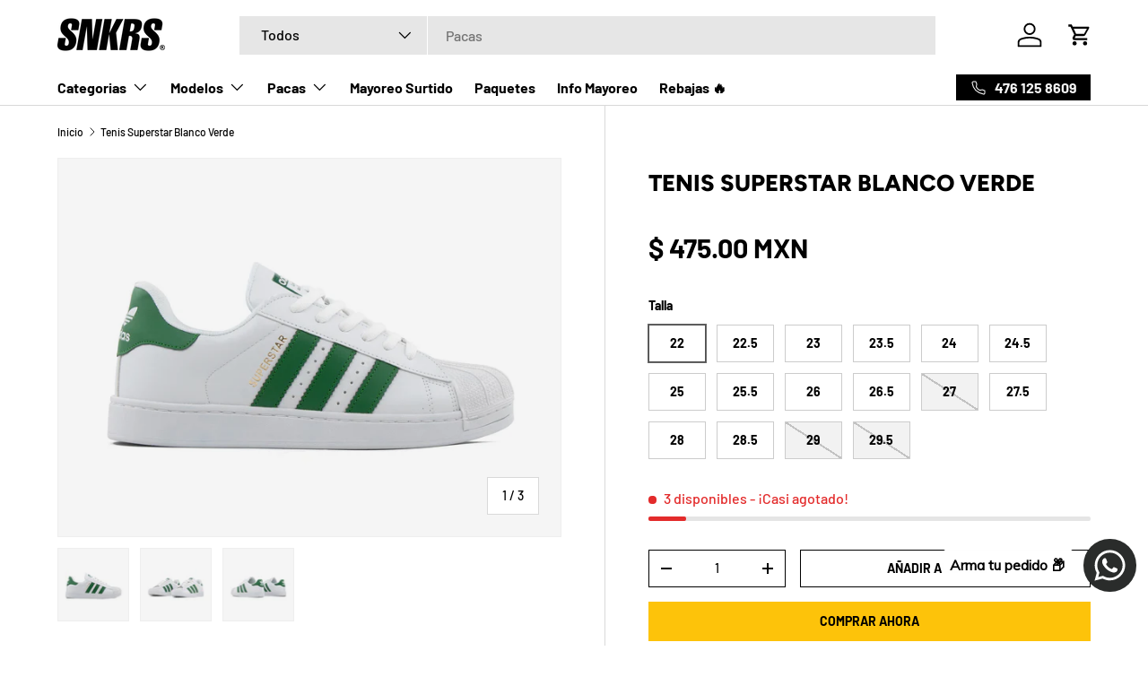

--- FILE ---
content_type: text/html; charset=utf-8
request_url: https://snkrsmayoreo.mx/products/tenis-superstar-blanco-verde
body_size: 42705
content:
<!doctype html>
<html class="no-js" lang="es" dir="ltr">
<head><meta charset="utf-8">
<meta name="viewport" content="width=device-width,initial-scale=1">
<title>Tenis Superstar Blanco Verde &ndash; Snkrs Mayoreo</title><link rel="canonical" href="https://snkrsmayoreo.mx/products/tenis-superstar-blanco-verde"><link rel="icon" href="//snkrsmayoreo.mx/cdn/shop/files/Diseno_sin_titulo_4_8056722c-27fd-46e8-9d0b-34b463dcfd60.png?crop=center&height=48&v=1715484521&width=48" type="image/png">
  <link rel="apple-touch-icon" href="//snkrsmayoreo.mx/cdn/shop/files/Diseno_sin_titulo_4_8056722c-27fd-46e8-9d0b-34b463dcfd60.png?crop=center&height=180&v=1715484521&width=180"><meta name="description" content="Materiales FORRO EXTERIOR: Fabricados con piel sintética es un tejido modificado que imita la apariencia de la piel animal. La piel artificial combina elementos para mejorar la resistencia a la fricción y la función antibacterias. Además, ofrece ventajas como ser ligera, duradera, impermeable, cálida y permitir la tran"><meta property="og:site_name" content="Snkrs Mayoreo">
<meta property="og:url" content="https://snkrsmayoreo.mx/products/tenis-superstar-blanco-verde">
<meta property="og:title" content="Tenis Superstar Blanco Verde">
<meta property="og:type" content="product">
<meta property="og:description" content="Materiales FORRO EXTERIOR: Fabricados con piel sintética es un tejido modificado que imita la apariencia de la piel animal. La piel artificial combina elementos para mejorar la resistencia a la fricción y la función antibacterias. Además, ofrece ventajas como ser ligera, duradera, impermeable, cálida y permitir la tran"><meta property="og:image" content="http://snkrsmayoreo.mx/cdn/shop/files/SUPERSTARBLANCOVERDE_c7460a62-c45d-42df-bf98-59ae4d11bff1.jpg?crop=center&height=1200&v=1718294833&width=1200">
  <meta property="og:image:secure_url" content="https://snkrsmayoreo.mx/cdn/shop/files/SUPERSTARBLANCOVERDE_c7460a62-c45d-42df-bf98-59ae4d11bff1.jpg?crop=center&height=1200&v=1718294833&width=1200">
  <meta property="og:image:width" content="2000">
  <meta property="og:image:height" content="1500"><meta property="og:price:amount" content="475.00">
  <meta property="og:price:currency" content="MXN"><meta name="twitter:card" content="summary_large_image">
<meta name="twitter:title" content="Tenis Superstar Blanco Verde">
<meta name="twitter:description" content="Materiales FORRO EXTERIOR: Fabricados con piel sintética es un tejido modificado que imita la apariencia de la piel animal. La piel artificial combina elementos para mejorar la resistencia a la fricción y la función antibacterias. Además, ofrece ventajas como ser ligera, duradera, impermeable, cálida y permitir la tran">
<link rel="preload" href="//snkrsmayoreo.mx/cdn/shop/t/5/assets/main.css?v=131442039570320275011709009346" as="style"><style data-shopify>
@font-face {
  font-family: Barlow;
  font-weight: 500;
  font-style: normal;
  font-display: swap;
  src: url("//snkrsmayoreo.mx/cdn/fonts/barlow/barlow_n5.a193a1990790eba0cc5cca569d23799830e90f07.woff2") format("woff2"),
       url("//snkrsmayoreo.mx/cdn/fonts/barlow/barlow_n5.ae31c82169b1dc0715609b8cc6a610b917808358.woff") format("woff");
}
@font-face {
  font-family: Barlow;
  font-weight: 700;
  font-style: normal;
  font-display: swap;
  src: url("//snkrsmayoreo.mx/cdn/fonts/barlow/barlow_n7.691d1d11f150e857dcbc1c10ef03d825bc378d81.woff2") format("woff2"),
       url("//snkrsmayoreo.mx/cdn/fonts/barlow/barlow_n7.4fdbb1cb7da0e2c2f88492243ffa2b4f91924840.woff") format("woff");
}
@font-face {
  font-family: Barlow;
  font-weight: 500;
  font-style: italic;
  font-display: swap;
  src: url("//snkrsmayoreo.mx/cdn/fonts/barlow/barlow_i5.714d58286997b65cd479af615cfa9bb0a117a573.woff2") format("woff2"),
       url("//snkrsmayoreo.mx/cdn/fonts/barlow/barlow_i5.0120f77e6447d3b5df4bbec8ad8c2d029d87fb21.woff") format("woff");
}
@font-face {
  font-family: Barlow;
  font-weight: 700;
  font-style: italic;
  font-display: swap;
  src: url("//snkrsmayoreo.mx/cdn/fonts/barlow/barlow_i7.50e19d6cc2ba5146fa437a5a7443c76d5d730103.woff2") format("woff2"),
       url("//snkrsmayoreo.mx/cdn/fonts/barlow/barlow_i7.47e9f98f1b094d912e6fd631cc3fe93d9f40964f.woff") format("woff");
}
@font-face {
  font-family: Figtree;
  font-weight: 800;
  font-style: normal;
  font-display: swap;
  src: url("//snkrsmayoreo.mx/cdn/fonts/figtree/figtree_n8.9ff6d071825a72d8671959a058f3e57a9f1ff61f.woff2") format("woff2"),
       url("//snkrsmayoreo.mx/cdn/fonts/figtree/figtree_n8.717cfbca15cfe9904984ba933599ab134f457561.woff") format("woff");
}
@font-face {
  font-family: Barlow;
  font-weight: 700;
  font-style: normal;
  font-display: swap;
  src: url("//snkrsmayoreo.mx/cdn/fonts/barlow/barlow_n7.691d1d11f150e857dcbc1c10ef03d825bc378d81.woff2") format("woff2"),
       url("//snkrsmayoreo.mx/cdn/fonts/barlow/barlow_n7.4fdbb1cb7da0e2c2f88492243ffa2b4f91924840.woff") format("woff");
}
:root {
      --bg-color: 255 255 255 / 1.0;
      --bg-color-og: 255 255 255 / 1.0;
      --heading-color: 0 0 0;
      --text-color: 0 0 0;
      --text-color-og: 0 0 0;
      --scrollbar-color: 0 0 0;
      --link-color: 0 0 0;
      --link-color-og: 0 0 0;
      --star-color: 255 215 55;--swatch-border-color-default: 204 204 204;
        --swatch-border-color-active: 128 128 128;
        --swatch-card-size: 24px;
        --swatch-variant-picker-size: 64px;--color-scheme-1-bg: 245 245 245 / 1.0;
      --color-scheme-1-grad: linear-gradient(46deg, rgba(245, 245, 245, 1) 13%, rgba(249, 249, 249, 1) 86%);
      --color-scheme-1-heading: 0 0 0;
      --color-scheme-1-text: 0 0 0;
      --color-scheme-1-btn-bg: 98 25 121;
      --color-scheme-1-btn-text: 255 255 255;
      --color-scheme-1-btn-bg-hover: 131 65 152;--color-scheme-2-bg: 46 46 46 / 1.0;
      --color-scheme-2-grad: linear-gradient(180deg, rgba(46, 46, 46, 0.53), rgba(46, 46, 46, 1) 100%);
      --color-scheme-2-heading: 255 255 255;
      --color-scheme-2-text: 255 255 255;
      --color-scheme-2-btn-bg: 98 25 121;
      --color-scheme-2-btn-text: 255 255 255;
      --color-scheme-2-btn-bg-hover: 131 65 152;--color-scheme-3-bg: 255 255 255 / 1.0;
      --color-scheme-3-grad: linear-gradient(0deg, rgba(73, 0, 7, 0.8), rgba(230, 12, 12, 0.85) 100%);
      --color-scheme-3-heading: 255 255 255;
      --color-scheme-3-text: 255 255 255;
      --color-scheme-3-btn-bg: 255 255 255;
      --color-scheme-3-btn-text: 0 0 0;
      --color-scheme-3-btn-bg-hover: 225 225 225;

      --drawer-bg-color: 255 255 255 / 1.0;
      --drawer-text-color: 0 0 0;

      --panel-bg-color: 245 245 245 / 1.0;
      --panel-heading-color: 0 0 0;
      --panel-text-color: 0 0 0;

      --in-stock-text-color: 13 164 74;
      --low-stock-text-color: 253 195 10;
      --very-low-stock-text-color: 227 43 43;
      --no-stock-text-color: 7 7 7;
      --no-stock-backordered-text-color: 119 119 119;

      --error-bg-color: 252 237 238;
      --error-text-color: 180 12 28;
      --success-bg-color: 232 246 234;
      --success-text-color: 44 126 63;
      --info-bg-color: 228 237 250;
      --info-text-color: 26 102 210;

      --heading-font-family: Figtree, sans-serif;
      --heading-font-style: normal;
      --heading-font-weight: 800;
      --heading-scale-start: 6;

      --navigation-font-family: Barlow, sans-serif;
      --navigation-font-style: normal;
      --navigation-font-weight: 700;
      --heading-text-transform: uppercase;
--subheading-text-transform: none;
      --body-font-family: Barlow, sans-serif;
      --body-font-style: normal;
      --body-font-weight: 500;
      --body-font-size: 16;

      --section-gap: 64;
      --heading-gap: calc(8 * var(--space-unit));--grid-column-gap: 20px;--btn-bg-color: 253 195 10;
      --btn-bg-hover-color: 230 177 10;
      --btn-text-color: 0 0 0;
      --btn-bg-color-og: 253 195 10;
      --btn-text-color-og: 0 0 0;
      --btn-alt-bg-color: 255 255 255;
      --btn-alt-bg-alpha: 1.0;
      --btn-alt-text-color: 0 0 0;
      --btn-border-width: 1px;
      --btn-padding-y: 12px;

      

      --btn-lg-border-radius: 50%;
      --btn-icon-border-radius: 50%;
      --input-with-btn-inner-radius: var(--btn-border-radius);
      --btn-text-transform: uppercase;

      --input-bg-color: 255 255 255 / 1.0;
      --input-text-color: 0 0 0;
      --input-border-width: 1px;
      --input-border-radius: 0px;
      --textarea-border-radius: 0px;
      --input-bg-color-diff-3: #f7f7f7;
      --input-bg-color-diff-6: #f0f0f0;

      --modal-border-radius: 0px;
      --modal-overlay-color: 0 0 0;
      --modal-overlay-opacity: 0.4;
      --drawer-border-radius: 0px;
      --overlay-border-radius: 0px;--custom-label-bg-color: 129 244 225;
      --custom-label-text-color: 7 7 7;--sale-label-bg-color: 227 43 43;
      --sale-label-text-color: 255 255 255;--sold-out-label-bg-color: 46 46 46;
      --sold-out-label-text-color: 255 255 255;--new-label-bg-color: 253 195 10;
      --new-label-text-color: 0 0 0;--preorder-label-bg-color: 86 203 249;
      --preorder-label-text-color: 0 0 0;

      --page-width: 1200px;
      --gutter-sm: 20px;
      --gutter-md: 32px;
      --gutter-lg: 64px;

      --payment-terms-bg-color: #ffffff;

      --coll-card-bg-color: #f5f5f5;
      --coll-card-border-color: #ffffff;--blend-bg-color: #f5f5f5;

      --reading-width: 48em;
    }

    @media (max-width: 769px) {
      :root {
        --reading-width: 36em;
      }
    }
  </style><link rel="stylesheet" href="//snkrsmayoreo.mx/cdn/shop/t/5/assets/main.css?v=131442039570320275011709009346">
  <script src="//snkrsmayoreo.mx/cdn/shop/t/5/assets/main.js?v=15196979400931759961709009346" defer="defer"></script><link rel="preload" href="//snkrsmayoreo.mx/cdn/fonts/barlow/barlow_n5.a193a1990790eba0cc5cca569d23799830e90f07.woff2" as="font" type="font/woff2" crossorigin fetchpriority="high"><link rel="preload" href="//snkrsmayoreo.mx/cdn/fonts/figtree/figtree_n8.9ff6d071825a72d8671959a058f3e57a9f1ff61f.woff2" as="font" type="font/woff2" crossorigin fetchpriority="high"><script>window.performance && window.performance.mark && window.performance.mark('shopify.content_for_header.start');</script><meta id="shopify-digital-wallet" name="shopify-digital-wallet" content="/62624530581/digital_wallets/dialog">
<link rel="alternate" type="application/json+oembed" href="https://snkrsmayoreo.mx/products/tenis-superstar-blanco-verde.oembed">
<script async="async" src="/checkouts/internal/preloads.js?locale=es-MX"></script>
<script id="shopify-features" type="application/json">{"accessToken":"1594c30a5e34133481b2920a3ff92124","betas":["rich-media-storefront-analytics"],"domain":"snkrsmayoreo.mx","predictiveSearch":true,"shopId":62624530581,"locale":"es"}</script>
<script>var Shopify = Shopify || {};
Shopify.shop = "snkrs-mayoreo.myshopify.com";
Shopify.locale = "es";
Shopify.currency = {"active":"MXN","rate":"1.0"};
Shopify.country = "MX";
Shopify.theme = {"name":"Enterprise","id":137177301141,"schema_name":"Enterprise","schema_version":"1.4.2","theme_store_id":1657,"role":"main"};
Shopify.theme.handle = "null";
Shopify.theme.style = {"id":null,"handle":null};
Shopify.cdnHost = "snkrsmayoreo.mx/cdn";
Shopify.routes = Shopify.routes || {};
Shopify.routes.root = "/";</script>
<script type="module">!function(o){(o.Shopify=o.Shopify||{}).modules=!0}(window);</script>
<script>!function(o){function n(){var o=[];function n(){o.push(Array.prototype.slice.apply(arguments))}return n.q=o,n}var t=o.Shopify=o.Shopify||{};t.loadFeatures=n(),t.autoloadFeatures=n()}(window);</script>
<script id="shop-js-analytics" type="application/json">{"pageType":"product"}</script>
<script defer="defer" async type="module" src="//snkrsmayoreo.mx/cdn/shopifycloud/shop-js/modules/v2/client.init-shop-cart-sync_2Gr3Q33f.es.esm.js"></script>
<script defer="defer" async type="module" src="//snkrsmayoreo.mx/cdn/shopifycloud/shop-js/modules/v2/chunk.common_noJfOIa7.esm.js"></script>
<script defer="defer" async type="module" src="//snkrsmayoreo.mx/cdn/shopifycloud/shop-js/modules/v2/chunk.modal_Deo2FJQo.esm.js"></script>
<script type="module">
  await import("//snkrsmayoreo.mx/cdn/shopifycloud/shop-js/modules/v2/client.init-shop-cart-sync_2Gr3Q33f.es.esm.js");
await import("//snkrsmayoreo.mx/cdn/shopifycloud/shop-js/modules/v2/chunk.common_noJfOIa7.esm.js");
await import("//snkrsmayoreo.mx/cdn/shopifycloud/shop-js/modules/v2/chunk.modal_Deo2FJQo.esm.js");

  window.Shopify.SignInWithShop?.initShopCartSync?.({"fedCMEnabled":true,"windoidEnabled":true});

</script>
<script>(function() {
  var isLoaded = false;
  function asyncLoad() {
    if (isLoaded) return;
    isLoaded = true;
    var urls = ["https:\/\/loox.io\/widget\/EJgGtpeL16\/loox.1661800033327.js?shop=snkrs-mayoreo.myshopify.com","https:\/\/cdn.shopify.com\/s\/files\/1\/0033\/3538\/9233\/files\/pushdaddy_a3.js?shop=snkrs-mayoreo.myshopify.com","https:\/\/app.kiwisizing.com\/web\/js\/dist\/kiwiSizing\/plugin\/SizingPlugin.prod.js?v=330\u0026shop=snkrs-mayoreo.myshopify.com","https:\/\/cdn.shopify.com\/s\/files\/1\/0033\/3538\/9233\/files\/pushdaddy_a7_livechat1_new2.js?v=1707659950\u0026shop=snkrs-mayoreo.myshopify.com","https:\/\/cdn.commoninja.com\/sdk\/latest\/commonninja.js?shop=snkrs-mayoreo.myshopify.com"];
    for (var i = 0; i < urls.length; i++) {
      var s = document.createElement('script');
      s.type = 'text/javascript';
      s.async = true;
      s.src = urls[i];
      var x = document.getElementsByTagName('script')[0];
      x.parentNode.insertBefore(s, x);
    }
  };
  if(window.attachEvent) {
    window.attachEvent('onload', asyncLoad);
  } else {
    window.addEventListener('load', asyncLoad, false);
  }
})();</script>
<script id="__st">var __st={"a":62624530581,"offset":-21600,"reqid":"d836e7fe-cb7f-41cd-a334-cde219c8eca2-1769232856","pageurl":"snkrsmayoreo.mx\/products\/tenis-superstar-blanco-verde","u":"0019158c50eb","p":"product","rtyp":"product","rid":8485655445653};</script>
<script>window.ShopifyPaypalV4VisibilityTracking = true;</script>
<script id="captcha-bootstrap">!function(){'use strict';const t='contact',e='account',n='new_comment',o=[[t,t],['blogs',n],['comments',n],[t,'customer']],c=[[e,'customer_login'],[e,'guest_login'],[e,'recover_customer_password'],[e,'create_customer']],r=t=>t.map((([t,e])=>`form[action*='/${t}']:not([data-nocaptcha='true']) input[name='form_type'][value='${e}']`)).join(','),a=t=>()=>t?[...document.querySelectorAll(t)].map((t=>t.form)):[];function s(){const t=[...o],e=r(t);return a(e)}const i='password',u='form_key',d=['recaptcha-v3-token','g-recaptcha-response','h-captcha-response',i],f=()=>{try{return window.sessionStorage}catch{return}},m='__shopify_v',_=t=>t.elements[u];function p(t,e,n=!1){try{const o=window.sessionStorage,c=JSON.parse(o.getItem(e)),{data:r}=function(t){const{data:e,action:n}=t;return t[m]||n?{data:e,action:n}:{data:t,action:n}}(c);for(const[e,n]of Object.entries(r))t.elements[e]&&(t.elements[e].value=n);n&&o.removeItem(e)}catch(o){console.error('form repopulation failed',{error:o})}}const l='form_type',E='cptcha';function T(t){t.dataset[E]=!0}const w=window,h=w.document,L='Shopify',v='ce_forms',y='captcha';let A=!1;((t,e)=>{const n=(g='f06e6c50-85a8-45c8-87d0-21a2b65856fe',I='https://cdn.shopify.com/shopifycloud/storefront-forms-hcaptcha/ce_storefront_forms_captcha_hcaptcha.v1.5.2.iife.js',D={infoText:'Protegido por hCaptcha',privacyText:'Privacidad',termsText:'Términos'},(t,e,n)=>{const o=w[L][v],c=o.bindForm;if(c)return c(t,g,e,D).then(n);var r;o.q.push([[t,g,e,D],n]),r=I,A||(h.body.append(Object.assign(h.createElement('script'),{id:'captcha-provider',async:!0,src:r})),A=!0)});var g,I,D;w[L]=w[L]||{},w[L][v]=w[L][v]||{},w[L][v].q=[],w[L][y]=w[L][y]||{},w[L][y].protect=function(t,e){n(t,void 0,e),T(t)},Object.freeze(w[L][y]),function(t,e,n,w,h,L){const[v,y,A,g]=function(t,e,n){const i=e?o:[],u=t?c:[],d=[...i,...u],f=r(d),m=r(i),_=r(d.filter((([t,e])=>n.includes(e))));return[a(f),a(m),a(_),s()]}(w,h,L),I=t=>{const e=t.target;return e instanceof HTMLFormElement?e:e&&e.form},D=t=>v().includes(t);t.addEventListener('submit',(t=>{const e=I(t);if(!e)return;const n=D(e)&&!e.dataset.hcaptchaBound&&!e.dataset.recaptchaBound,o=_(e),c=g().includes(e)&&(!o||!o.value);(n||c)&&t.preventDefault(),c&&!n&&(function(t){try{if(!f())return;!function(t){const e=f();if(!e)return;const n=_(t);if(!n)return;const o=n.value;o&&e.removeItem(o)}(t);const e=Array.from(Array(32),(()=>Math.random().toString(36)[2])).join('');!function(t,e){_(t)||t.append(Object.assign(document.createElement('input'),{type:'hidden',name:u})),t.elements[u].value=e}(t,e),function(t,e){const n=f();if(!n)return;const o=[...t.querySelectorAll(`input[type='${i}']`)].map((({name:t})=>t)),c=[...d,...o],r={};for(const[a,s]of new FormData(t).entries())c.includes(a)||(r[a]=s);n.setItem(e,JSON.stringify({[m]:1,action:t.action,data:r}))}(t,e)}catch(e){console.error('failed to persist form',e)}}(e),e.submit())}));const S=(t,e)=>{t&&!t.dataset[E]&&(n(t,e.some((e=>e===t))),T(t))};for(const o of['focusin','change'])t.addEventListener(o,(t=>{const e=I(t);D(e)&&S(e,y())}));const B=e.get('form_key'),M=e.get(l),P=B&&M;t.addEventListener('DOMContentLoaded',(()=>{const t=y();if(P)for(const e of t)e.elements[l].value===M&&p(e,B);[...new Set([...A(),...v().filter((t=>'true'===t.dataset.shopifyCaptcha))])].forEach((e=>S(e,t)))}))}(h,new URLSearchParams(w.location.search),n,t,e,['guest_login'])})(!0,!0)}();</script>
<script integrity="sha256-4kQ18oKyAcykRKYeNunJcIwy7WH5gtpwJnB7kiuLZ1E=" data-source-attribution="shopify.loadfeatures" defer="defer" src="//snkrsmayoreo.mx/cdn/shopifycloud/storefront/assets/storefront/load_feature-a0a9edcb.js" crossorigin="anonymous"></script>
<script data-source-attribution="shopify.dynamic_checkout.dynamic.init">var Shopify=Shopify||{};Shopify.PaymentButton=Shopify.PaymentButton||{isStorefrontPortableWallets:!0,init:function(){window.Shopify.PaymentButton.init=function(){};var t=document.createElement("script");t.src="https://snkrsmayoreo.mx/cdn/shopifycloud/portable-wallets/latest/portable-wallets.es.js",t.type="module",document.head.appendChild(t)}};
</script>
<script data-source-attribution="shopify.dynamic_checkout.buyer_consent">
  function portableWalletsHideBuyerConsent(e){var t=document.getElementById("shopify-buyer-consent"),n=document.getElementById("shopify-subscription-policy-button");t&&n&&(t.classList.add("hidden"),t.setAttribute("aria-hidden","true"),n.removeEventListener("click",e))}function portableWalletsShowBuyerConsent(e){var t=document.getElementById("shopify-buyer-consent"),n=document.getElementById("shopify-subscription-policy-button");t&&n&&(t.classList.remove("hidden"),t.removeAttribute("aria-hidden"),n.addEventListener("click",e))}window.Shopify?.PaymentButton&&(window.Shopify.PaymentButton.hideBuyerConsent=portableWalletsHideBuyerConsent,window.Shopify.PaymentButton.showBuyerConsent=portableWalletsShowBuyerConsent);
</script>
<script>
  function portableWalletsCleanup(e){e&&e.src&&console.error("Failed to load portable wallets script "+e.src);var t=document.querySelectorAll("shopify-accelerated-checkout .shopify-payment-button__skeleton, shopify-accelerated-checkout-cart .wallet-cart-button__skeleton"),e=document.getElementById("shopify-buyer-consent");for(let e=0;e<t.length;e++)t[e].remove();e&&e.remove()}function portableWalletsNotLoadedAsModule(e){e instanceof ErrorEvent&&"string"==typeof e.message&&e.message.includes("import.meta")&&"string"==typeof e.filename&&e.filename.includes("portable-wallets")&&(window.removeEventListener("error",portableWalletsNotLoadedAsModule),window.Shopify.PaymentButton.failedToLoad=e,"loading"===document.readyState?document.addEventListener("DOMContentLoaded",window.Shopify.PaymentButton.init):window.Shopify.PaymentButton.init())}window.addEventListener("error",portableWalletsNotLoadedAsModule);
</script>

<script type="module" src="https://snkrsmayoreo.mx/cdn/shopifycloud/portable-wallets/latest/portable-wallets.es.js" onError="portableWalletsCleanup(this)" crossorigin="anonymous"></script>
<script nomodule>
  document.addEventListener("DOMContentLoaded", portableWalletsCleanup);
</script>

<link id="shopify-accelerated-checkout-styles" rel="stylesheet" media="screen" href="https://snkrsmayoreo.mx/cdn/shopifycloud/portable-wallets/latest/accelerated-checkout-backwards-compat.css" crossorigin="anonymous">
<style id="shopify-accelerated-checkout-cart">
        #shopify-buyer-consent {
  margin-top: 1em;
  display: inline-block;
  width: 100%;
}

#shopify-buyer-consent.hidden {
  display: none;
}

#shopify-subscription-policy-button {
  background: none;
  border: none;
  padding: 0;
  text-decoration: underline;
  font-size: inherit;
  cursor: pointer;
}

#shopify-subscription-policy-button::before {
  box-shadow: none;
}

      </style>
<script id="sections-script" data-sections="header,footer" defer="defer" src="//snkrsmayoreo.mx/cdn/shop/t/5/compiled_assets/scripts.js?v=2738"></script>
<script>window.performance && window.performance.mark && window.performance.mark('shopify.content_for_header.end');</script>


  <script>document.documentElement.className = document.documentElement.className.replace('no-js', 'js');</script><!-- CC Custom Head Start --><!-- CC Custom Head End -->

<!-- BEGIN app block: shopify://apps/common-ninja-graphs-charts/blocks/app-embed-block/f8b216bd-7931-4dbc-bd18-d2d73c8f0f9d --><script src="https://cdn.commoninja.com/sdk/latest/commonninja.js" defer></script>
<!-- END app block --><!-- BEGIN app block: shopify://apps/klaviyo-email-marketing-sms/blocks/klaviyo-onsite-embed/2632fe16-c075-4321-a88b-50b567f42507 -->












  <script async src="https://static.klaviyo.com/onsite/js/Rz863q/klaviyo.js?company_id=Rz863q"></script>
  <script>!function(){if(!window.klaviyo){window._klOnsite=window._klOnsite||[];try{window.klaviyo=new Proxy({},{get:function(n,i){return"push"===i?function(){var n;(n=window._klOnsite).push.apply(n,arguments)}:function(){for(var n=arguments.length,o=new Array(n),w=0;w<n;w++)o[w]=arguments[w];var t="function"==typeof o[o.length-1]?o.pop():void 0,e=new Promise((function(n){window._klOnsite.push([i].concat(o,[function(i){t&&t(i),n(i)}]))}));return e}}})}catch(n){window.klaviyo=window.klaviyo||[],window.klaviyo.push=function(){var n;(n=window._klOnsite).push.apply(n,arguments)}}}}();</script>

  
    <script id="viewed_product">
      if (item == null) {
        var _learnq = _learnq || [];

        var MetafieldReviews = null
        var MetafieldYotpoRating = null
        var MetafieldYotpoCount = null
        var MetafieldLooxRating = null
        var MetafieldLooxCount = null
        var okendoProduct = null
        var okendoProductReviewCount = null
        var okendoProductReviewAverageValue = null
        try {
          // The following fields are used for Customer Hub recently viewed in order to add reviews.
          // This information is not part of __kla_viewed. Instead, it is part of __kla_viewed_reviewed_items
          MetafieldReviews = {};
          MetafieldYotpoRating = null
          MetafieldYotpoCount = null
          MetafieldLooxRating = "4.9"
          MetafieldLooxCount = 22

          okendoProduct = null
          // If the okendo metafield is not legacy, it will error, which then requires the new json formatted data
          if (okendoProduct && 'error' in okendoProduct) {
            okendoProduct = null
          }
          okendoProductReviewCount = okendoProduct ? okendoProduct.reviewCount : null
          okendoProductReviewAverageValue = okendoProduct ? okendoProduct.reviewAverageValue : null
        } catch (error) {
          console.error('Error in Klaviyo onsite reviews tracking:', error);
        }

        var item = {
          Name: "Tenis Superstar Blanco Verde",
          ProductID: 8485655445653,
          Categories: ["Hombre","Mayoreo Surtido","Modelos Disponibles","Mujer","Nacional","Superstar","Talla 22","Talla 22.5","Talla 23","Talla 23.5","Talla 24","Talla 24.5","Talla 25","Talla 25 Hombre","Talla 25.5","Talla 25.5 Hombre","Talla 26 Hombre","Talla 26 Mujer","Talla 26.5 Hombre","Talla 26.5 Mujer","Talla 27.5","Talla 28","Talla 28.5","¡Reyes 3x2! 🎄"],
          ImageURL: "https://snkrsmayoreo.mx/cdn/shop/files/SUPERSTARBLANCOVERDE_c7460a62-c45d-42df-bf98-59ae4d11bff1_grande.jpg?v=1718294833",
          URL: "https://snkrsmayoreo.mx/products/tenis-superstar-blanco-verde",
          Brand: "SNKRS MAYOREO",
          Price: "$ 475.00",
          Value: "475.00",
          CompareAtPrice: "$ 475.00"
        };
        _learnq.push(['track', 'Viewed Product', item]);
        _learnq.push(['trackViewedItem', {
          Title: item.Name,
          ItemId: item.ProductID,
          Categories: item.Categories,
          ImageUrl: item.ImageURL,
          Url: item.URL,
          Metadata: {
            Brand: item.Brand,
            Price: item.Price,
            Value: item.Value,
            CompareAtPrice: item.CompareAtPrice
          },
          metafields:{
            reviews: MetafieldReviews,
            yotpo:{
              rating: MetafieldYotpoRating,
              count: MetafieldYotpoCount,
            },
            loox:{
              rating: MetafieldLooxRating,
              count: MetafieldLooxCount,
            },
            okendo: {
              rating: okendoProductReviewAverageValue,
              count: okendoProductReviewCount,
            }
          }
        }]);
      }
    </script>
  




  <script>
    window.klaviyoReviewsProductDesignMode = false
  </script>







<!-- END app block --><!-- BEGIN app block: shopify://apps/pagefly-page-builder/blocks/app-embed/83e179f7-59a0-4589-8c66-c0dddf959200 -->

<!-- BEGIN app snippet: pagefly-cro-ab-testing-main -->







<script>
  ;(function () {
    const url = new URL(window.location)
    const viewParam = url.searchParams.get('view')
    if (viewParam && viewParam.includes('variant-pf-')) {
      url.searchParams.set('pf_v', viewParam)
      url.searchParams.delete('view')
      window.history.replaceState({}, '', url)
    }
  })()
</script>



<script type='module'>
  
  window.PAGEFLY_CRO = window.PAGEFLY_CRO || {}

  window.PAGEFLY_CRO['data_debug'] = {
    original_template_suffix: "all_products",
    allow_ab_test: false,
    ab_test_start_time: 0,
    ab_test_end_time: 0,
    today_date_time: 1769232856000,
  }
  window.PAGEFLY_CRO['GA4'] = { enabled: false}
</script>

<!-- END app snippet -->








  <script src='https://cdn.shopify.com/extensions/019bb4f9-aed6-78a3-be91-e9d44663e6bf/pagefly-page-builder-215/assets/pagefly-helper.js' defer='defer'></script>

  <script src='https://cdn.shopify.com/extensions/019bb4f9-aed6-78a3-be91-e9d44663e6bf/pagefly-page-builder-215/assets/pagefly-general-helper.js' defer='defer'></script>

  <script src='https://cdn.shopify.com/extensions/019bb4f9-aed6-78a3-be91-e9d44663e6bf/pagefly-page-builder-215/assets/pagefly-snap-slider.js' defer='defer'></script>

  <script src='https://cdn.shopify.com/extensions/019bb4f9-aed6-78a3-be91-e9d44663e6bf/pagefly-page-builder-215/assets/pagefly-slideshow-v3.js' defer='defer'></script>

  <script src='https://cdn.shopify.com/extensions/019bb4f9-aed6-78a3-be91-e9d44663e6bf/pagefly-page-builder-215/assets/pagefly-slideshow-v4.js' defer='defer'></script>

  <script src='https://cdn.shopify.com/extensions/019bb4f9-aed6-78a3-be91-e9d44663e6bf/pagefly-page-builder-215/assets/pagefly-glider.js' defer='defer'></script>

  <script src='https://cdn.shopify.com/extensions/019bb4f9-aed6-78a3-be91-e9d44663e6bf/pagefly-page-builder-215/assets/pagefly-slideshow-v1-v2.js' defer='defer'></script>

  <script src='https://cdn.shopify.com/extensions/019bb4f9-aed6-78a3-be91-e9d44663e6bf/pagefly-page-builder-215/assets/pagefly-product-media.js' defer='defer'></script>

  <script src='https://cdn.shopify.com/extensions/019bb4f9-aed6-78a3-be91-e9d44663e6bf/pagefly-page-builder-215/assets/pagefly-product.js' defer='defer'></script>


<script id='pagefly-helper-data' type='application/json'>
  {
    "page_optimization": {
      "assets_prefetching": false
    },
    "elements_asset_mapper": {
      "Accordion": "https://cdn.shopify.com/extensions/019bb4f9-aed6-78a3-be91-e9d44663e6bf/pagefly-page-builder-215/assets/pagefly-accordion.js",
      "Accordion3": "https://cdn.shopify.com/extensions/019bb4f9-aed6-78a3-be91-e9d44663e6bf/pagefly-page-builder-215/assets/pagefly-accordion3.js",
      "CountDown": "https://cdn.shopify.com/extensions/019bb4f9-aed6-78a3-be91-e9d44663e6bf/pagefly-page-builder-215/assets/pagefly-countdown.js",
      "GMap1": "https://cdn.shopify.com/extensions/019bb4f9-aed6-78a3-be91-e9d44663e6bf/pagefly-page-builder-215/assets/pagefly-gmap.js",
      "GMap2": "https://cdn.shopify.com/extensions/019bb4f9-aed6-78a3-be91-e9d44663e6bf/pagefly-page-builder-215/assets/pagefly-gmap.js",
      "GMapBasicV2": "https://cdn.shopify.com/extensions/019bb4f9-aed6-78a3-be91-e9d44663e6bf/pagefly-page-builder-215/assets/pagefly-gmap.js",
      "GMapAdvancedV2": "https://cdn.shopify.com/extensions/019bb4f9-aed6-78a3-be91-e9d44663e6bf/pagefly-page-builder-215/assets/pagefly-gmap.js",
      "HTML.Video": "https://cdn.shopify.com/extensions/019bb4f9-aed6-78a3-be91-e9d44663e6bf/pagefly-page-builder-215/assets/pagefly-htmlvideo.js",
      "HTML.Video2": "https://cdn.shopify.com/extensions/019bb4f9-aed6-78a3-be91-e9d44663e6bf/pagefly-page-builder-215/assets/pagefly-htmlvideo2.js",
      "HTML.Video3": "https://cdn.shopify.com/extensions/019bb4f9-aed6-78a3-be91-e9d44663e6bf/pagefly-page-builder-215/assets/pagefly-htmlvideo2.js",
      "BackgroundVideo": "https://cdn.shopify.com/extensions/019bb4f9-aed6-78a3-be91-e9d44663e6bf/pagefly-page-builder-215/assets/pagefly-htmlvideo2.js",
      "Instagram": "https://cdn.shopify.com/extensions/019bb4f9-aed6-78a3-be91-e9d44663e6bf/pagefly-page-builder-215/assets/pagefly-instagram.js",
      "Instagram2": "https://cdn.shopify.com/extensions/019bb4f9-aed6-78a3-be91-e9d44663e6bf/pagefly-page-builder-215/assets/pagefly-instagram.js",
      "Insta3": "https://cdn.shopify.com/extensions/019bb4f9-aed6-78a3-be91-e9d44663e6bf/pagefly-page-builder-215/assets/pagefly-instagram3.js",
      "Tabs": "https://cdn.shopify.com/extensions/019bb4f9-aed6-78a3-be91-e9d44663e6bf/pagefly-page-builder-215/assets/pagefly-tab.js",
      "Tabs3": "https://cdn.shopify.com/extensions/019bb4f9-aed6-78a3-be91-e9d44663e6bf/pagefly-page-builder-215/assets/pagefly-tab3.js",
      "ProductBox": "https://cdn.shopify.com/extensions/019bb4f9-aed6-78a3-be91-e9d44663e6bf/pagefly-page-builder-215/assets/pagefly-cart.js",
      "FBPageBox2": "https://cdn.shopify.com/extensions/019bb4f9-aed6-78a3-be91-e9d44663e6bf/pagefly-page-builder-215/assets/pagefly-facebook.js",
      "FBLikeButton2": "https://cdn.shopify.com/extensions/019bb4f9-aed6-78a3-be91-e9d44663e6bf/pagefly-page-builder-215/assets/pagefly-facebook.js",
      "TwitterFeed2": "https://cdn.shopify.com/extensions/019bb4f9-aed6-78a3-be91-e9d44663e6bf/pagefly-page-builder-215/assets/pagefly-twitter.js",
      "Paragraph4": "https://cdn.shopify.com/extensions/019bb4f9-aed6-78a3-be91-e9d44663e6bf/pagefly-page-builder-215/assets/pagefly-paragraph4.js",

      "AliReviews": "https://cdn.shopify.com/extensions/019bb4f9-aed6-78a3-be91-e9d44663e6bf/pagefly-page-builder-215/assets/pagefly-3rd-elements.js",
      "BackInStock": "https://cdn.shopify.com/extensions/019bb4f9-aed6-78a3-be91-e9d44663e6bf/pagefly-page-builder-215/assets/pagefly-3rd-elements.js",
      "GloboBackInStock": "https://cdn.shopify.com/extensions/019bb4f9-aed6-78a3-be91-e9d44663e6bf/pagefly-page-builder-215/assets/pagefly-3rd-elements.js",
      "GrowaveWishlist": "https://cdn.shopify.com/extensions/019bb4f9-aed6-78a3-be91-e9d44663e6bf/pagefly-page-builder-215/assets/pagefly-3rd-elements.js",
      "InfiniteOptionsShopPad": "https://cdn.shopify.com/extensions/019bb4f9-aed6-78a3-be91-e9d44663e6bf/pagefly-page-builder-215/assets/pagefly-3rd-elements.js",
      "InkybayProductPersonalizer": "https://cdn.shopify.com/extensions/019bb4f9-aed6-78a3-be91-e9d44663e6bf/pagefly-page-builder-215/assets/pagefly-3rd-elements.js",
      "LimeSpot": "https://cdn.shopify.com/extensions/019bb4f9-aed6-78a3-be91-e9d44663e6bf/pagefly-page-builder-215/assets/pagefly-3rd-elements.js",
      "Loox": "https://cdn.shopify.com/extensions/019bb4f9-aed6-78a3-be91-e9d44663e6bf/pagefly-page-builder-215/assets/pagefly-3rd-elements.js",
      "Opinew": "https://cdn.shopify.com/extensions/019bb4f9-aed6-78a3-be91-e9d44663e6bf/pagefly-page-builder-215/assets/pagefly-3rd-elements.js",
      "Powr": "https://cdn.shopify.com/extensions/019bb4f9-aed6-78a3-be91-e9d44663e6bf/pagefly-page-builder-215/assets/pagefly-3rd-elements.js",
      "ProductReviews": "https://cdn.shopify.com/extensions/019bb4f9-aed6-78a3-be91-e9d44663e6bf/pagefly-page-builder-215/assets/pagefly-3rd-elements.js",
      "PushOwl": "https://cdn.shopify.com/extensions/019bb4f9-aed6-78a3-be91-e9d44663e6bf/pagefly-page-builder-215/assets/pagefly-3rd-elements.js",
      "ReCharge": "https://cdn.shopify.com/extensions/019bb4f9-aed6-78a3-be91-e9d44663e6bf/pagefly-page-builder-215/assets/pagefly-3rd-elements.js",
      "Rivyo": "https://cdn.shopify.com/extensions/019bb4f9-aed6-78a3-be91-e9d44663e6bf/pagefly-page-builder-215/assets/pagefly-3rd-elements.js",
      "TrackingMore": "https://cdn.shopify.com/extensions/019bb4f9-aed6-78a3-be91-e9d44663e6bf/pagefly-page-builder-215/assets/pagefly-3rd-elements.js",
      "Vitals": "https://cdn.shopify.com/extensions/019bb4f9-aed6-78a3-be91-e9d44663e6bf/pagefly-page-builder-215/assets/pagefly-3rd-elements.js",
      "Wiser": "https://cdn.shopify.com/extensions/019bb4f9-aed6-78a3-be91-e9d44663e6bf/pagefly-page-builder-215/assets/pagefly-3rd-elements.js"
    },
    "custom_elements_mapper": {
      "pf-click-action-element": "https://cdn.shopify.com/extensions/019bb4f9-aed6-78a3-be91-e9d44663e6bf/pagefly-page-builder-215/assets/pagefly-click-action-element.js",
      "pf-dialog-element": "https://cdn.shopify.com/extensions/019bb4f9-aed6-78a3-be91-e9d44663e6bf/pagefly-page-builder-215/assets/pagefly-dialog-element.js"
    }
  }
</script>


<!-- END app block --><!-- BEGIN app block: shopify://apps/pushdaddy-whatsapp-chat-api/blocks/app-embed/e3f2054d-bf7b-4e63-8db3-00712592382c -->
  
<script>
   var random_numberyryt = "id" + Math.random().toString(16).slice(2);
</script>

 <div id="shopify-block-placeholder_pdaddychat" class="shopify-block shopify-app-block" data-block-handle="app-embed">
 </div>

<script>
  document.getElementById('shopify-block-placeholder_pdaddychat').id = 'shopify-block-' + random_numberyryt;
if (!window.wwhatsappJs_new2a) {
    try {
        window.wwhatsappJs_new2a = {};
        wwhatsappJs_new2a.WhatsApp_new2a = {
            metafields: {
                shop: "snkrs-mayoreo.myshopify.com",
                settings: {"block_order":["15000237461"],"blocks":{"15000237461":{"disabled":"0","number":"5214761258609","name":"Snkrs Mayoreo","label":"Soporte","avatar":"https://cdn.shopify.com/s/files/1/0626/2453/0581/files/Diseno_sin_titulo_31_bd0d3ee7-5e93-4689-a30b-ce914b163e35.png?v=1745530769","online":"0","timezone":"America/Mexico_City","sunday":{"enabled":"1","range":"0,1439"},"monday":{"enabled":"1","range":"1439,1439"},"tuesday":{"enabled":"1","range":"1439,1439"},"wednesday":{"enabled":"1","range":"1439,1439"},"thursday":{"enabled":"1","range":"1439,1439"},"friday":{"enabled":"1","range":"1439,1439"},"saturday":{"enabled":"1","range":"0,1439"},"offline":"Actualmente fuera de línea. Volveremos pronto","chat":{"enabled":"1","greeting":"¿Quieres revender tenis? 💸 Escríbenos y empieza con precio especial"},"message":"","page_url":"0"}},"style":{"pattern":"100","customized":{"enabled":"1","color":"#ffffff","background":"#2A2C2B","background_img":"","svg_color":"","background_img_main":"","button_animation":"","background_pic_header":"","auto_start":"9999000","hide_buttonsx":"0","icon_width":"59","chat_width":"400","border_radius":"57","icon_position":"72","compact_normal":"1","secondary_button":"0","secondary_button_link":"","secondary_text":"","pages_display":"/pages/,/,/collections/,/products/,/cart/,/orders/,/checkouts/,/blogs/,/password/","updown_bottom":"60","labelradius":"8","updown_bottom_m":"60","updown_bottom2":"0","widget_optin":"","leftright_label":"0","updown_share":"30","secondary_button_bgcolor":"#f0f0f0","secondary_button_tcolor":"#0084FF ","secondary_button_lcolor":"#0084FF ","leftt_rightt":"1.0","leftt_rightt_sec":"12","animation_count":"infinite","font_weight":"600","animation_iteration":"99999","extend_header_img":"0","font":"Muli","font_size":"16","abandned_cart_enabled":"1","auto_hide_share":"10000000000","auto_hide_chat":"10000000000","final_leftright_second_position":"left","remove_bottom":"1","header_text_color":"#FDC30A","header_bg_color":"#000000","pushnotifiction":"1","share_icons_display":"Whatsapp","share_size":"40","share_radius":"0","svg_yes":"0","svg_yes_icon":"0","share_trans":"0","what_bg":"","body_bgcolor":"","abandoned_kakkar":"1","shadow_yn":"1","mobile_label_yn":"1","google_ec":"whatsapp_pushdaddy","google_el":"whatsapp_pushdaddy","google_ea":"whatsapp_pushdaddy","fpixel_en":"whatsapp_pushdaddy","insta_username":"","fb_username":"","email_username":"","faq_yn":"0","chatbox_radius":"8","clicktcart_text":"Estamos disponibles las 24 horas, los 7 días de la semana para charlar. siéntete libre de chatear","live_whatsapp":"1","live_whatsapp_mobile":"1","bot_yn":"0","advance_bot":"0","botus":"1","clicktcart_anim_c":"pwapp-onlyonce","clicktcart":"0","ctaction_animation":"pwapp-bounce","order_conf":true,"whatsapp_yn":"0","header_posit_img":"center","remove_bg":"0","img_cntt":"10000000000000000","ordertrack_url":"","chatbox_height":"70","title_textsize":"24","waving_img":"","merged_icons":"0","merged_icons_display":"NO","blink_circle":"0","blink_animation":"pwapp-zooml","blink_circle_color":"#fff","blink_circle_bg":"red","trackingon":"1","chatnow_color":"black","label_bgcolor":"FDC30A","faq_color":"black","leftrightclose":"right","header_flat":"1","adddv_bott":"","etext1":"Please introduce yourself","etext2":"Enter your email","etext3":"Send","etext4":"Thank You","etext5":"2000","scaleicon":"1","scaleicon_m":"1","emailpop":"0","signuppopup":"","flyer_chat":"0","flyer_chat_m":"1","flyer_text":"¿Te interesa vender tenis? 💸","flyer_img":"","merge_bot_button":"0","wallyn":"0","lang_support":"en"}},"share":{"desktop":{"disabled":"1","position":"left"},"mobile":{"disabled":"1","position":"left"},"style":{"color":"black","background":"#D8AB2E"},"texts":{"button":"Compartir","message":"COMPRUEBE ESTO"}},"push_notif":{"headertttext":"No te pierdas ninguna venta 🛍️","bodytextt":"Suscríbete para recibir actualizaciones sobre nuevos productos y promociones exclusivas","acceppttextt":"Aceptar","dennnyyextt":"Rechazar"},"addtocart":{"style":{"mobile":"0","desktop":"0","replace_yn":"0","but_bgcolor":"","but_tcolor":"","but_fsize":"0","but_radius":"10","button_wid":"80","button_pad":"0","but_bor_col":"","but_bor_wid":"0"},"texts":{"but_label1":"Arma tu pedido por WhatsApp","but_link1":"https://wa.me/524767472608?text=¡Hola! Quiero armar mi pedido. Ya tengo algunos modelos vistos. ¿Me puedes ayudar a cerrarlo con descuento?","but_label2":"","but_link2":""}},"faq_quick_reply":[],"faq_block_order":[],"faq_blocks":[],"faq_texts":{"category":"FAQ Categories","featured":"General questions","search":"Search on Helpdesk","results":"Results for terms","no_results":"Sorry, no results found. Please try another keyword."},"track_url":"https://way2enjoy.com/shopify/1/whatsapp-chat/tracking_1.php","charge":true,"desktop":{"disabled":"0","position":"right","layout":"button_chat"},"mobile":{"disabled":"0","position":"right","layout":"button_chat"},"texts":{"title":"Hola 👋","description":"Bienvenido","prefilledt":"","note":"Normalmente respondemos en minutos","button":"Arma tu pedido 📦","button_m":"Arma tu pedido 📦","bot_tri_button":"Order Status","placeholder":"Escribe aqui","emoji_search":"Search emoji…","emoji_frequently":"Frequently used","emoji_people":"People","emoji_nature":"Nature","emoji_objects":"Objects","emoji_places":"Places","emoji_symbols":"Symbols","emoji_not_found":"No emoji could be found"}},
				
            }
        };
        // Any additional code...
    } catch (e) {
        console.error('An error occurred in the script:', e);
    }
}

  const blocksyyy = wwhatsappJs_new2a.WhatsApp_new2a.metafields.settings.blocks;
for (const blockId in blocksyyy) {
    if (blocksyyy.hasOwnProperty(blockId)) {
        const block = blocksyyy[blockId]; 
        const ciiid_value = block.ciiid;   
        const pdaddy_website = block.websiteee;   

		
		
         localStorage.setItem('pdaddy_ciiid', ciiid_value);
		          localStorage.setItem('pdaddy_website', pdaddy_website);
       // console.log(`Stored ciiid for block ${blockId}: ${ciiid_value}`);
    }
}




</script>






<!-- END app block --><script src="https://cdn.shopify.com/extensions/1f805629-c1d3-44c5-afa0-f2ef641295ef/booster-page-speed-optimizer-1/assets/speed-embed.js" type="text/javascript" defer="defer"></script>
<script src="https://cdn.shopify.com/extensions/0199c80f-3fc5-769c-9434-a45d5b4e95b5/theme-app-extension-prod-28/assets/easytabs.min.js" type="text/javascript" defer="defer"></script>
<script src="https://cdn.shopify.com/extensions/019b0ca3-aa13-7aa2-a0b4-6cb667a1f6f7/essential-countdown-timer-55/assets/countdown_timer_essential_apps.min.js" type="text/javascript" defer="defer"></script>
<script src="https://cdn.shopify.com/extensions/747c5c4f-01f6-4977-a618-0a92d9ef14e9/pushdaddy-whatsapp-live-chat-340/assets/pushdaddy_a7_livechat1_new4.js" type="text/javascript" defer="defer"></script>
<link href="https://cdn.shopify.com/extensions/747c5c4f-01f6-4977-a618-0a92d9ef14e9/pushdaddy-whatsapp-live-chat-340/assets/pwhatsapp119ba1.scss.css" rel="stylesheet" type="text/css" media="all">
<link href="https://monorail-edge.shopifysvc.com" rel="dns-prefetch">
<script>(function(){if ("sendBeacon" in navigator && "performance" in window) {try {var session_token_from_headers = performance.getEntriesByType('navigation')[0].serverTiming.find(x => x.name == '_s').description;} catch {var session_token_from_headers = undefined;}var session_cookie_matches = document.cookie.match(/_shopify_s=([^;]*)/);var session_token_from_cookie = session_cookie_matches && session_cookie_matches.length === 2 ? session_cookie_matches[1] : "";var session_token = session_token_from_headers || session_token_from_cookie || "";function handle_abandonment_event(e) {var entries = performance.getEntries().filter(function(entry) {return /monorail-edge.shopifysvc.com/.test(entry.name);});if (!window.abandonment_tracked && entries.length === 0) {window.abandonment_tracked = true;var currentMs = Date.now();var navigation_start = performance.timing.navigationStart;var payload = {shop_id: 62624530581,url: window.location.href,navigation_start,duration: currentMs - navigation_start,session_token,page_type: "product"};window.navigator.sendBeacon("https://monorail-edge.shopifysvc.com/v1/produce", JSON.stringify({schema_id: "online_store_buyer_site_abandonment/1.1",payload: payload,metadata: {event_created_at_ms: currentMs,event_sent_at_ms: currentMs}}));}}window.addEventListener('pagehide', handle_abandonment_event);}}());</script>
<script id="web-pixels-manager-setup">(function e(e,d,r,n,o){if(void 0===o&&(o={}),!Boolean(null===(a=null===(i=window.Shopify)||void 0===i?void 0:i.analytics)||void 0===a?void 0:a.replayQueue)){var i,a;window.Shopify=window.Shopify||{};var t=window.Shopify;t.analytics=t.analytics||{};var s=t.analytics;s.replayQueue=[],s.publish=function(e,d,r){return s.replayQueue.push([e,d,r]),!0};try{self.performance.mark("wpm:start")}catch(e){}var l=function(){var e={modern:/Edge?\/(1{2}[4-9]|1[2-9]\d|[2-9]\d{2}|\d{4,})\.\d+(\.\d+|)|Firefox\/(1{2}[4-9]|1[2-9]\d|[2-9]\d{2}|\d{4,})\.\d+(\.\d+|)|Chrom(ium|e)\/(9{2}|\d{3,})\.\d+(\.\d+|)|(Maci|X1{2}).+ Version\/(15\.\d+|(1[6-9]|[2-9]\d|\d{3,})\.\d+)([,.]\d+|)( \(\w+\)|)( Mobile\/\w+|) Safari\/|Chrome.+OPR\/(9{2}|\d{3,})\.\d+\.\d+|(CPU[ +]OS|iPhone[ +]OS|CPU[ +]iPhone|CPU IPhone OS|CPU iPad OS)[ +]+(15[._]\d+|(1[6-9]|[2-9]\d|\d{3,})[._]\d+)([._]\d+|)|Android:?[ /-](13[3-9]|1[4-9]\d|[2-9]\d{2}|\d{4,})(\.\d+|)(\.\d+|)|Android.+Firefox\/(13[5-9]|1[4-9]\d|[2-9]\d{2}|\d{4,})\.\d+(\.\d+|)|Android.+Chrom(ium|e)\/(13[3-9]|1[4-9]\d|[2-9]\d{2}|\d{4,})\.\d+(\.\d+|)|SamsungBrowser\/([2-9]\d|\d{3,})\.\d+/,legacy:/Edge?\/(1[6-9]|[2-9]\d|\d{3,})\.\d+(\.\d+|)|Firefox\/(5[4-9]|[6-9]\d|\d{3,})\.\d+(\.\d+|)|Chrom(ium|e)\/(5[1-9]|[6-9]\d|\d{3,})\.\d+(\.\d+|)([\d.]+$|.*Safari\/(?![\d.]+ Edge\/[\d.]+$))|(Maci|X1{2}).+ Version\/(10\.\d+|(1[1-9]|[2-9]\d|\d{3,})\.\d+)([,.]\d+|)( \(\w+\)|)( Mobile\/\w+|) Safari\/|Chrome.+OPR\/(3[89]|[4-9]\d|\d{3,})\.\d+\.\d+|(CPU[ +]OS|iPhone[ +]OS|CPU[ +]iPhone|CPU IPhone OS|CPU iPad OS)[ +]+(10[._]\d+|(1[1-9]|[2-9]\d|\d{3,})[._]\d+)([._]\d+|)|Android:?[ /-](13[3-9]|1[4-9]\d|[2-9]\d{2}|\d{4,})(\.\d+|)(\.\d+|)|Mobile Safari.+OPR\/([89]\d|\d{3,})\.\d+\.\d+|Android.+Firefox\/(13[5-9]|1[4-9]\d|[2-9]\d{2}|\d{4,})\.\d+(\.\d+|)|Android.+Chrom(ium|e)\/(13[3-9]|1[4-9]\d|[2-9]\d{2}|\d{4,})\.\d+(\.\d+|)|Android.+(UC? ?Browser|UCWEB|U3)[ /]?(15\.([5-9]|\d{2,})|(1[6-9]|[2-9]\d|\d{3,})\.\d+)\.\d+|SamsungBrowser\/(5\.\d+|([6-9]|\d{2,})\.\d+)|Android.+MQ{2}Browser\/(14(\.(9|\d{2,})|)|(1[5-9]|[2-9]\d|\d{3,})(\.\d+|))(\.\d+|)|K[Aa][Ii]OS\/(3\.\d+|([4-9]|\d{2,})\.\d+)(\.\d+|)/},d=e.modern,r=e.legacy,n=navigator.userAgent;return n.match(d)?"modern":n.match(r)?"legacy":"unknown"}(),u="modern"===l?"modern":"legacy",c=(null!=n?n:{modern:"",legacy:""})[u],f=function(e){return[e.baseUrl,"/wpm","/b",e.hashVersion,"modern"===e.buildTarget?"m":"l",".js"].join("")}({baseUrl:d,hashVersion:r,buildTarget:u}),m=function(e){var d=e.version,r=e.bundleTarget,n=e.surface,o=e.pageUrl,i=e.monorailEndpoint;return{emit:function(e){var a=e.status,t=e.errorMsg,s=(new Date).getTime(),l=JSON.stringify({metadata:{event_sent_at_ms:s},events:[{schema_id:"web_pixels_manager_load/3.1",payload:{version:d,bundle_target:r,page_url:o,status:a,surface:n,error_msg:t},metadata:{event_created_at_ms:s}}]});if(!i)return console&&console.warn&&console.warn("[Web Pixels Manager] No Monorail endpoint provided, skipping logging."),!1;try{return self.navigator.sendBeacon.bind(self.navigator)(i,l)}catch(e){}var u=new XMLHttpRequest;try{return u.open("POST",i,!0),u.setRequestHeader("Content-Type","text/plain"),u.send(l),!0}catch(e){return console&&console.warn&&console.warn("[Web Pixels Manager] Got an unhandled error while logging to Monorail."),!1}}}}({version:r,bundleTarget:l,surface:e.surface,pageUrl:self.location.href,monorailEndpoint:e.monorailEndpoint});try{o.browserTarget=l,function(e){var d=e.src,r=e.async,n=void 0===r||r,o=e.onload,i=e.onerror,a=e.sri,t=e.scriptDataAttributes,s=void 0===t?{}:t,l=document.createElement("script"),u=document.querySelector("head"),c=document.querySelector("body");if(l.async=n,l.src=d,a&&(l.integrity=a,l.crossOrigin="anonymous"),s)for(var f in s)if(Object.prototype.hasOwnProperty.call(s,f))try{l.dataset[f]=s[f]}catch(e){}if(o&&l.addEventListener("load",o),i&&l.addEventListener("error",i),u)u.appendChild(l);else{if(!c)throw new Error("Did not find a head or body element to append the script");c.appendChild(l)}}({src:f,async:!0,onload:function(){if(!function(){var e,d;return Boolean(null===(d=null===(e=window.Shopify)||void 0===e?void 0:e.analytics)||void 0===d?void 0:d.initialized)}()){var d=window.webPixelsManager.init(e)||void 0;if(d){var r=window.Shopify.analytics;r.replayQueue.forEach((function(e){var r=e[0],n=e[1],o=e[2];d.publishCustomEvent(r,n,o)})),r.replayQueue=[],r.publish=d.publishCustomEvent,r.visitor=d.visitor,r.initialized=!0}}},onerror:function(){return m.emit({status:"failed",errorMsg:"".concat(f," has failed to load")})},sri:function(e){var d=/^sha384-[A-Za-z0-9+/=]+$/;return"string"==typeof e&&d.test(e)}(c)?c:"",scriptDataAttributes:o}),m.emit({status:"loading"})}catch(e){m.emit({status:"failed",errorMsg:(null==e?void 0:e.message)||"Unknown error"})}}})({shopId: 62624530581,storefrontBaseUrl: "https://snkrsmayoreo.mx",extensionsBaseUrl: "https://extensions.shopifycdn.com/cdn/shopifycloud/web-pixels-manager",monorailEndpoint: "https://monorail-edge.shopifysvc.com/unstable/produce_batch",surface: "storefront-renderer",enabledBetaFlags: ["2dca8a86"],webPixelsConfigList: [{"id":"238878869","configuration":"{\"pixel_id\":\"479818034334904\",\"pixel_type\":\"facebook_pixel\",\"metaapp_system_user_token\":\"-\"}","eventPayloadVersion":"v1","runtimeContext":"OPEN","scriptVersion":"ca16bc87fe92b6042fbaa3acc2fbdaa6","type":"APP","apiClientId":2329312,"privacyPurposes":["ANALYTICS","MARKETING","SALE_OF_DATA"],"dataSharingAdjustments":{"protectedCustomerApprovalScopes":["read_customer_address","read_customer_email","read_customer_name","read_customer_personal_data","read_customer_phone"]}},{"id":"shopify-app-pixel","configuration":"{}","eventPayloadVersion":"v1","runtimeContext":"STRICT","scriptVersion":"0450","apiClientId":"shopify-pixel","type":"APP","privacyPurposes":["ANALYTICS","MARKETING"]},{"id":"shopify-custom-pixel","eventPayloadVersion":"v1","runtimeContext":"LAX","scriptVersion":"0450","apiClientId":"shopify-pixel","type":"CUSTOM","privacyPurposes":["ANALYTICS","MARKETING"]}],isMerchantRequest: false,initData: {"shop":{"name":"Snkrs Mayoreo","paymentSettings":{"currencyCode":"MXN"},"myshopifyDomain":"snkrs-mayoreo.myshopify.com","countryCode":"MX","storefrontUrl":"https:\/\/snkrsmayoreo.mx"},"customer":null,"cart":null,"checkout":null,"productVariants":[{"price":{"amount":475.0,"currencyCode":"MXN"},"product":{"title":"Tenis Superstar Blanco Verde","vendor":"SNKRS MAYOREO","id":"8485655445653","untranslatedTitle":"Tenis Superstar Blanco Verde","url":"\/products\/tenis-superstar-blanco-verde","type":""},"id":"45301038907541","image":{"src":"\/\/snkrsmayoreo.mx\/cdn\/shop\/files\/SUPERSTARBLANCOVERDE_c7460a62-c45d-42df-bf98-59ae4d11bff1.jpg?v=1718294833"},"sku":"10306-10306","title":"22","untranslatedTitle":"22"},{"price":{"amount":475.0,"currencyCode":"MXN"},"product":{"title":"Tenis Superstar Blanco Verde","vendor":"SNKRS MAYOREO","id":"8485655445653","untranslatedTitle":"Tenis Superstar Blanco Verde","url":"\/products\/tenis-superstar-blanco-verde","type":""},"id":"45301038940309","image":{"src":"\/\/snkrsmayoreo.mx\/cdn\/shop\/files\/SUPERSTARBLANCOVERDE_c7460a62-c45d-42df-bf98-59ae4d11bff1.jpg?v=1718294833"},"sku":"10306-10306","title":"22.5","untranslatedTitle":"22.5"},{"price":{"amount":475.0,"currencyCode":"MXN"},"product":{"title":"Tenis Superstar Blanco Verde","vendor":"SNKRS MAYOREO","id":"8485655445653","untranslatedTitle":"Tenis Superstar Blanco Verde","url":"\/products\/tenis-superstar-blanco-verde","type":""},"id":"45301038973077","image":{"src":"\/\/snkrsmayoreo.mx\/cdn\/shop\/files\/SUPERSTARBLANCOVERDE_c7460a62-c45d-42df-bf98-59ae4d11bff1.jpg?v=1718294833"},"sku":"10306-10306","title":"23","untranslatedTitle":"23"},{"price":{"amount":475.0,"currencyCode":"MXN"},"product":{"title":"Tenis Superstar Blanco Verde","vendor":"SNKRS MAYOREO","id":"8485655445653","untranslatedTitle":"Tenis Superstar Blanco Verde","url":"\/products\/tenis-superstar-blanco-verde","type":""},"id":"45301039005845","image":{"src":"\/\/snkrsmayoreo.mx\/cdn\/shop\/files\/SUPERSTARBLANCOVERDE_c7460a62-c45d-42df-bf98-59ae4d11bff1.jpg?v=1718294833"},"sku":"10306-10306","title":"23.5","untranslatedTitle":"23.5"},{"price":{"amount":475.0,"currencyCode":"MXN"},"product":{"title":"Tenis Superstar Blanco Verde","vendor":"SNKRS MAYOREO","id":"8485655445653","untranslatedTitle":"Tenis Superstar Blanco Verde","url":"\/products\/tenis-superstar-blanco-verde","type":""},"id":"45301039038613","image":{"src":"\/\/snkrsmayoreo.mx\/cdn\/shop\/files\/SUPERSTARBLANCOVERDE_c7460a62-c45d-42df-bf98-59ae4d11bff1.jpg?v=1718294833"},"sku":"10306-10306","title":"24","untranslatedTitle":"24"},{"price":{"amount":475.0,"currencyCode":"MXN"},"product":{"title":"Tenis Superstar Blanco Verde","vendor":"SNKRS MAYOREO","id":"8485655445653","untranslatedTitle":"Tenis Superstar Blanco Verde","url":"\/products\/tenis-superstar-blanco-verde","type":""},"id":"45301039071381","image":{"src":"\/\/snkrsmayoreo.mx\/cdn\/shop\/files\/SUPERSTARBLANCOVERDE_c7460a62-c45d-42df-bf98-59ae4d11bff1.jpg?v=1718294833"},"sku":"10306-10306","title":"24.5","untranslatedTitle":"24.5"},{"price":{"amount":475.0,"currencyCode":"MXN"},"product":{"title":"Tenis Superstar Blanco Verde","vendor":"SNKRS MAYOREO","id":"8485655445653","untranslatedTitle":"Tenis Superstar Blanco Verde","url":"\/products\/tenis-superstar-blanco-verde","type":""},"id":"45045578956949","image":{"src":"\/\/snkrsmayoreo.mx\/cdn\/shop\/files\/SUPERSTARBLANCOVERDE_c7460a62-c45d-42df-bf98-59ae4d11bff1.jpg?v=1718294833"},"sku":"10306-10306","title":"25","untranslatedTitle":"25"},{"price":{"amount":475.0,"currencyCode":"MXN"},"product":{"title":"Tenis Superstar Blanco Verde","vendor":"SNKRS MAYOREO","id":"8485655445653","untranslatedTitle":"Tenis Superstar Blanco Verde","url":"\/products\/tenis-superstar-blanco-verde","type":""},"id":"45045578989717","image":{"src":"\/\/snkrsmayoreo.mx\/cdn\/shop\/files\/SUPERSTARBLANCOVERDE_c7460a62-c45d-42df-bf98-59ae4d11bff1.jpg?v=1718294833"},"sku":"20292-20292","title":"25.5","untranslatedTitle":"25.5"},{"price":{"amount":475.0,"currencyCode":"MXN"},"product":{"title":"Tenis Superstar Blanco Verde","vendor":"SNKRS MAYOREO","id":"8485655445653","untranslatedTitle":"Tenis Superstar Blanco Verde","url":"\/products\/tenis-superstar-blanco-verde","type":""},"id":"45045579022485","image":{"src":"\/\/snkrsmayoreo.mx\/cdn\/shop\/files\/SUPERSTARBLANCOVERDE_c7460a62-c45d-42df-bf98-59ae4d11bff1.jpg?v=1718294833"},"sku":"20292-20292","title":"26","untranslatedTitle":"26"},{"price":{"amount":475.0,"currencyCode":"MXN"},"product":{"title":"Tenis Superstar Blanco Verde","vendor":"SNKRS MAYOREO","id":"8485655445653","untranslatedTitle":"Tenis Superstar Blanco Verde","url":"\/products\/tenis-superstar-blanco-verde","type":""},"id":"45045579055253","image":{"src":"\/\/snkrsmayoreo.mx\/cdn\/shop\/files\/SUPERSTARBLANCOVERDE_c7460a62-c45d-42df-bf98-59ae4d11bff1.jpg?v=1718294833"},"sku":"20292-20292","title":"26.5","untranslatedTitle":"26.5"},{"price":{"amount":475.0,"currencyCode":"MXN"},"product":{"title":"Tenis Superstar Blanco Verde","vendor":"SNKRS MAYOREO","id":"8485655445653","untranslatedTitle":"Tenis Superstar Blanco Verde","url":"\/products\/tenis-superstar-blanco-verde","type":""},"id":"45045579088021","image":{"src":"\/\/snkrsmayoreo.mx\/cdn\/shop\/files\/SUPERSTARBLANCOVERDE_c7460a62-c45d-42df-bf98-59ae4d11bff1.jpg?v=1718294833"},"sku":"20292-20292","title":"27","untranslatedTitle":"27"},{"price":{"amount":475.0,"currencyCode":"MXN"},"product":{"title":"Tenis Superstar Blanco Verde","vendor":"SNKRS MAYOREO","id":"8485655445653","untranslatedTitle":"Tenis Superstar Blanco Verde","url":"\/products\/tenis-superstar-blanco-verde","type":""},"id":"45045579120789","image":{"src":"\/\/snkrsmayoreo.mx\/cdn\/shop\/files\/SUPERSTARBLANCOVERDE_c7460a62-c45d-42df-bf98-59ae4d11bff1.jpg?v=1718294833"},"sku":"20292-20292","title":"27.5","untranslatedTitle":"27.5"},{"price":{"amount":475.0,"currencyCode":"MXN"},"product":{"title":"Tenis Superstar Blanco Verde","vendor":"SNKRS MAYOREO","id":"8485655445653","untranslatedTitle":"Tenis Superstar Blanco Verde","url":"\/products\/tenis-superstar-blanco-verde","type":""},"id":"45045579153557","image":{"src":"\/\/snkrsmayoreo.mx\/cdn\/shop\/files\/SUPERSTARBLANCOVERDE_c7460a62-c45d-42df-bf98-59ae4d11bff1.jpg?v=1718294833"},"sku":"20292-20292","title":"28","untranslatedTitle":"28"},{"price":{"amount":475.0,"currencyCode":"MXN"},"product":{"title":"Tenis Superstar Blanco Verde","vendor":"SNKRS MAYOREO","id":"8485655445653","untranslatedTitle":"Tenis Superstar Blanco Verde","url":"\/products\/tenis-superstar-blanco-verde","type":""},"id":"45045579186325","image":{"src":"\/\/snkrsmayoreo.mx\/cdn\/shop\/files\/SUPERSTARBLANCOVERDE_c7460a62-c45d-42df-bf98-59ae4d11bff1.jpg?v=1718294833"},"sku":"20292-20292","title":"28.5","untranslatedTitle":"28.5"},{"price":{"amount":475.0,"currencyCode":"MXN"},"product":{"title":"Tenis Superstar Blanco Verde","vendor":"SNKRS MAYOREO","id":"8485655445653","untranslatedTitle":"Tenis Superstar Blanco Verde","url":"\/products\/tenis-superstar-blanco-verde","type":""},"id":"45301039104149","image":{"src":"\/\/snkrsmayoreo.mx\/cdn\/shop\/files\/SUPERSTARBLANCOVERDE_c7460a62-c45d-42df-bf98-59ae4d11bff1.jpg?v=1718294833"},"sku":"20292-20292","title":"29","untranslatedTitle":"29"},{"price":{"amount":475.0,"currencyCode":"MXN"},"product":{"title":"Tenis Superstar Blanco Verde","vendor":"SNKRS MAYOREO","id":"8485655445653","untranslatedTitle":"Tenis Superstar Blanco Verde","url":"\/products\/tenis-superstar-blanco-verde","type":""},"id":"45301039136917","image":{"src":"\/\/snkrsmayoreo.mx\/cdn\/shop\/files\/SUPERSTARBLANCOVERDE_c7460a62-c45d-42df-bf98-59ae4d11bff1.jpg?v=1718294833"},"sku":"20292-20292","title":"29.5","untranslatedTitle":"29.5"}],"purchasingCompany":null},},"https://snkrsmayoreo.mx/cdn","fcfee988w5aeb613cpc8e4bc33m6693e112",{"modern":"","legacy":""},{"shopId":"62624530581","storefrontBaseUrl":"https:\/\/snkrsmayoreo.mx","extensionBaseUrl":"https:\/\/extensions.shopifycdn.com\/cdn\/shopifycloud\/web-pixels-manager","surface":"storefront-renderer","enabledBetaFlags":"[\"2dca8a86\"]","isMerchantRequest":"false","hashVersion":"fcfee988w5aeb613cpc8e4bc33m6693e112","publish":"custom","events":"[[\"page_viewed\",{}],[\"product_viewed\",{\"productVariant\":{\"price\":{\"amount\":475.0,\"currencyCode\":\"MXN\"},\"product\":{\"title\":\"Tenis Superstar Blanco Verde\",\"vendor\":\"SNKRS MAYOREO\",\"id\":\"8485655445653\",\"untranslatedTitle\":\"Tenis Superstar Blanco Verde\",\"url\":\"\/products\/tenis-superstar-blanco-verde\",\"type\":\"\"},\"id\":\"45301038907541\",\"image\":{\"src\":\"\/\/snkrsmayoreo.mx\/cdn\/shop\/files\/SUPERSTARBLANCOVERDE_c7460a62-c45d-42df-bf98-59ae4d11bff1.jpg?v=1718294833\"},\"sku\":\"10306-10306\",\"title\":\"22\",\"untranslatedTitle\":\"22\"}}]]"});</script><script>
  window.ShopifyAnalytics = window.ShopifyAnalytics || {};
  window.ShopifyAnalytics.meta = window.ShopifyAnalytics.meta || {};
  window.ShopifyAnalytics.meta.currency = 'MXN';
  var meta = {"product":{"id":8485655445653,"gid":"gid:\/\/shopify\/Product\/8485655445653","vendor":"SNKRS MAYOREO","type":"","handle":"tenis-superstar-blanco-verde","variants":[{"id":45301038907541,"price":47500,"name":"Tenis Superstar Blanco Verde - 22","public_title":"22","sku":"10306-10306"},{"id":45301038940309,"price":47500,"name":"Tenis Superstar Blanco Verde - 22.5","public_title":"22.5","sku":"10306-10306"},{"id":45301038973077,"price":47500,"name":"Tenis Superstar Blanco Verde - 23","public_title":"23","sku":"10306-10306"},{"id":45301039005845,"price":47500,"name":"Tenis Superstar Blanco Verde - 23.5","public_title":"23.5","sku":"10306-10306"},{"id":45301039038613,"price":47500,"name":"Tenis Superstar Blanco Verde - 24","public_title":"24","sku":"10306-10306"},{"id":45301039071381,"price":47500,"name":"Tenis Superstar Blanco Verde - 24.5","public_title":"24.5","sku":"10306-10306"},{"id":45045578956949,"price":47500,"name":"Tenis Superstar Blanco Verde - 25","public_title":"25","sku":"10306-10306"},{"id":45045578989717,"price":47500,"name":"Tenis Superstar Blanco Verde - 25.5","public_title":"25.5","sku":"20292-20292"},{"id":45045579022485,"price":47500,"name":"Tenis Superstar Blanco Verde - 26","public_title":"26","sku":"20292-20292"},{"id":45045579055253,"price":47500,"name":"Tenis Superstar Blanco Verde - 26.5","public_title":"26.5","sku":"20292-20292"},{"id":45045579088021,"price":47500,"name":"Tenis Superstar Blanco Verde - 27","public_title":"27","sku":"20292-20292"},{"id":45045579120789,"price":47500,"name":"Tenis Superstar Blanco Verde - 27.5","public_title":"27.5","sku":"20292-20292"},{"id":45045579153557,"price":47500,"name":"Tenis Superstar Blanco Verde - 28","public_title":"28","sku":"20292-20292"},{"id":45045579186325,"price":47500,"name":"Tenis Superstar Blanco Verde - 28.5","public_title":"28.5","sku":"20292-20292"},{"id":45301039104149,"price":47500,"name":"Tenis Superstar Blanco Verde - 29","public_title":"29","sku":"20292-20292"},{"id":45301039136917,"price":47500,"name":"Tenis Superstar Blanco Verde - 29.5","public_title":"29.5","sku":"20292-20292"}],"remote":false},"page":{"pageType":"product","resourceType":"product","resourceId":8485655445653,"requestId":"d836e7fe-cb7f-41cd-a334-cde219c8eca2-1769232856"}};
  for (var attr in meta) {
    window.ShopifyAnalytics.meta[attr] = meta[attr];
  }
</script>
<script class="analytics">
  (function () {
    var customDocumentWrite = function(content) {
      var jquery = null;

      if (window.jQuery) {
        jquery = window.jQuery;
      } else if (window.Checkout && window.Checkout.$) {
        jquery = window.Checkout.$;
      }

      if (jquery) {
        jquery('body').append(content);
      }
    };

    var hasLoggedConversion = function(token) {
      if (token) {
        return document.cookie.indexOf('loggedConversion=' + token) !== -1;
      }
      return false;
    }

    var setCookieIfConversion = function(token) {
      if (token) {
        var twoMonthsFromNow = new Date(Date.now());
        twoMonthsFromNow.setMonth(twoMonthsFromNow.getMonth() + 2);

        document.cookie = 'loggedConversion=' + token + '; expires=' + twoMonthsFromNow;
      }
    }

    var trekkie = window.ShopifyAnalytics.lib = window.trekkie = window.trekkie || [];
    if (trekkie.integrations) {
      return;
    }
    trekkie.methods = [
      'identify',
      'page',
      'ready',
      'track',
      'trackForm',
      'trackLink'
    ];
    trekkie.factory = function(method) {
      return function() {
        var args = Array.prototype.slice.call(arguments);
        args.unshift(method);
        trekkie.push(args);
        return trekkie;
      };
    };
    for (var i = 0; i < trekkie.methods.length; i++) {
      var key = trekkie.methods[i];
      trekkie[key] = trekkie.factory(key);
    }
    trekkie.load = function(config) {
      trekkie.config = config || {};
      trekkie.config.initialDocumentCookie = document.cookie;
      var first = document.getElementsByTagName('script')[0];
      var script = document.createElement('script');
      script.type = 'text/javascript';
      script.onerror = function(e) {
        var scriptFallback = document.createElement('script');
        scriptFallback.type = 'text/javascript';
        scriptFallback.onerror = function(error) {
                var Monorail = {
      produce: function produce(monorailDomain, schemaId, payload) {
        var currentMs = new Date().getTime();
        var event = {
          schema_id: schemaId,
          payload: payload,
          metadata: {
            event_created_at_ms: currentMs,
            event_sent_at_ms: currentMs
          }
        };
        return Monorail.sendRequest("https://" + monorailDomain + "/v1/produce", JSON.stringify(event));
      },
      sendRequest: function sendRequest(endpointUrl, payload) {
        // Try the sendBeacon API
        if (window && window.navigator && typeof window.navigator.sendBeacon === 'function' && typeof window.Blob === 'function' && !Monorail.isIos12()) {
          var blobData = new window.Blob([payload], {
            type: 'text/plain'
          });

          if (window.navigator.sendBeacon(endpointUrl, blobData)) {
            return true;
          } // sendBeacon was not successful

        } // XHR beacon

        var xhr = new XMLHttpRequest();

        try {
          xhr.open('POST', endpointUrl);
          xhr.setRequestHeader('Content-Type', 'text/plain');
          xhr.send(payload);
        } catch (e) {
          console.log(e);
        }

        return false;
      },
      isIos12: function isIos12() {
        return window.navigator.userAgent.lastIndexOf('iPhone; CPU iPhone OS 12_') !== -1 || window.navigator.userAgent.lastIndexOf('iPad; CPU OS 12_') !== -1;
      }
    };
    Monorail.produce('monorail-edge.shopifysvc.com',
      'trekkie_storefront_load_errors/1.1',
      {shop_id: 62624530581,
      theme_id: 137177301141,
      app_name: "storefront",
      context_url: window.location.href,
      source_url: "//snkrsmayoreo.mx/cdn/s/trekkie.storefront.8d95595f799fbf7e1d32231b9a28fd43b70c67d3.min.js"});

        };
        scriptFallback.async = true;
        scriptFallback.src = '//snkrsmayoreo.mx/cdn/s/trekkie.storefront.8d95595f799fbf7e1d32231b9a28fd43b70c67d3.min.js';
        first.parentNode.insertBefore(scriptFallback, first);
      };
      script.async = true;
      script.src = '//snkrsmayoreo.mx/cdn/s/trekkie.storefront.8d95595f799fbf7e1d32231b9a28fd43b70c67d3.min.js';
      first.parentNode.insertBefore(script, first);
    };
    trekkie.load(
      {"Trekkie":{"appName":"storefront","development":false,"defaultAttributes":{"shopId":62624530581,"isMerchantRequest":null,"themeId":137177301141,"themeCityHash":"11125653200889841204","contentLanguage":"es","currency":"MXN","eventMetadataId":"32bd080f-552e-408a-9c2e-bd55370bc522"},"isServerSideCookieWritingEnabled":true,"monorailRegion":"shop_domain","enabledBetaFlags":["65f19447"]},"Session Attribution":{},"S2S":{"facebookCapiEnabled":true,"source":"trekkie-storefront-renderer","apiClientId":580111}}
    );

    var loaded = false;
    trekkie.ready(function() {
      if (loaded) return;
      loaded = true;

      window.ShopifyAnalytics.lib = window.trekkie;

      var originalDocumentWrite = document.write;
      document.write = customDocumentWrite;
      try { window.ShopifyAnalytics.merchantGoogleAnalytics.call(this); } catch(error) {};
      document.write = originalDocumentWrite;

      window.ShopifyAnalytics.lib.page(null,{"pageType":"product","resourceType":"product","resourceId":8485655445653,"requestId":"d836e7fe-cb7f-41cd-a334-cde219c8eca2-1769232856","shopifyEmitted":true});

      var match = window.location.pathname.match(/checkouts\/(.+)\/(thank_you|post_purchase)/)
      var token = match? match[1]: undefined;
      if (!hasLoggedConversion(token)) {
        setCookieIfConversion(token);
        window.ShopifyAnalytics.lib.track("Viewed Product",{"currency":"MXN","variantId":45301038907541,"productId":8485655445653,"productGid":"gid:\/\/shopify\/Product\/8485655445653","name":"Tenis Superstar Blanco Verde - 22","price":"475.00","sku":"10306-10306","brand":"SNKRS MAYOREO","variant":"22","category":"","nonInteraction":true,"remote":false},undefined,undefined,{"shopifyEmitted":true});
      window.ShopifyAnalytics.lib.track("monorail:\/\/trekkie_storefront_viewed_product\/1.1",{"currency":"MXN","variantId":45301038907541,"productId":8485655445653,"productGid":"gid:\/\/shopify\/Product\/8485655445653","name":"Tenis Superstar Blanco Verde - 22","price":"475.00","sku":"10306-10306","brand":"SNKRS MAYOREO","variant":"22","category":"","nonInteraction":true,"remote":false,"referer":"https:\/\/snkrsmayoreo.mx\/products\/tenis-superstar-blanco-verde"});
      }
    });


        var eventsListenerScript = document.createElement('script');
        eventsListenerScript.async = true;
        eventsListenerScript.src = "//snkrsmayoreo.mx/cdn/shopifycloud/storefront/assets/shop_events_listener-3da45d37.js";
        document.getElementsByTagName('head')[0].appendChild(eventsListenerScript);

})();</script>
<script
  defer
  src="https://snkrsmayoreo.mx/cdn/shopifycloud/perf-kit/shopify-perf-kit-3.0.4.min.js"
  data-application="storefront-renderer"
  data-shop-id="62624530581"
  data-render-region="gcp-us-central1"
  data-page-type="product"
  data-theme-instance-id="137177301141"
  data-theme-name="Enterprise"
  data-theme-version="1.4.2"
  data-monorail-region="shop_domain"
  data-resource-timing-sampling-rate="10"
  data-shs="true"
  data-shs-beacon="true"
  data-shs-export-with-fetch="true"
  data-shs-logs-sample-rate="1"
  data-shs-beacon-endpoint="https://snkrsmayoreo.mx/api/collect"
></script>
</head>

<body>
  <a class="skip-link btn btn--primary visually-hidden" href="#main-content">Ir al contenido</a><!-- BEGIN sections: header-group -->
<div id="shopify-section-sections--16978693521557__header" class="shopify-section shopify-section-group-header-group cc-header">
<style data-shopify>.header {
  --bg-color: 255 255 255 / 1.0;
  --text-color: 0 0 0;
  --nav-bg-color: 255 255 255;
  --nav-text-color: 0 0 0;
  --nav-child-bg-color:  255 255 255;
  --nav-child-text-color: 0 0 0;
  --header-accent-color: 228 16 36;
  --search-bg-color: #e6e6e6;
  
  
  }</style><store-header class="header bg-theme-bg text-theme-text has-motion"data-is-sticky="true"style="--header-transition-speed: 300ms">
  <header class="header__grid header__grid--left-logo container flex flex-wrap items-center">
    <div class="header__logo logo flex js-closes-menu"><a class="logo__link inline-block" href="/"><span class="flex" style="max-width: 120px;">
              <img srcset="//snkrsmayoreo.mx/cdn/shop/files/snkrs_3.png?v=1715462460&width=120, //snkrsmayoreo.mx/cdn/shop/files/snkrs_3.png?v=1715462460&width=240 2x" src="//snkrsmayoreo.mx/cdn/shop/files/snkrs_3.png?v=1715462460&width=240"
           style="object-position: 50.0% 50.0%" loading="eager"
           width="240"
           height="90"
           alt="Snkrs Mayoreo">
            </span></a></div><link rel="stylesheet" href="//snkrsmayoreo.mx/cdn/shop/t/5/assets/predictive-search.css?v=33632668381892787391709009346">
        <script src="//snkrsmayoreo.mx/cdn/shop/t/5/assets/predictive-search.js?v=98056962779492199991709009346" defer="defer"></script>
        <script src="//snkrsmayoreo.mx/cdn/shop/t/5/assets/tabs.js?v=135558236254064818051709009348" defer="defer"></script><div class="header__search relative js-closes-menu"><link rel="stylesheet" href="//snkrsmayoreo.mx/cdn/shop/t/5/assets/search-suggestions.css?v=42785600753809748511709009347" media="print" onload="this.media='all'"><link href="//snkrsmayoreo.mx/cdn/shop/t/5/assets/product-type-search.css?v=32465786266336344111709009347" rel="stylesheet" type="text/css" media="all" />
<predictive-search class="block" data-loading-text="Cargando..."><form class="search relative search--speech search--product-types" role="search" action="/search" method="get">
    <label class="label visually-hidden" for="header-search">Buscar</label>
    <script src="//snkrsmayoreo.mx/cdn/shop/t/5/assets/search-form.js?v=43677551656194261111709009347" defer="defer"></script>
    <search-form class="search__form block">
      <input type="hidden" name="type" value="product,page,">
      <input type="hidden" name="options[prefix]" value="last">
      <input type="search"
             class="search__input w-full input js-search-input"
             id="header-search"
             name="q"
             placeholder="Buscar en snkrs"
             
               data-placeholder-one="Buscar en snkrs"
             
             
               data-placeholder-two="Pacas"
             
             
               data-placeholder-three="Paquetes"
             
             data-placeholder-prompts-mob="true"
             
               data-typing-speed="100"
               data-deleting-speed="60"
               data-delay-after-deleting="500"
               data-delay-before-first-delete="2000"
               data-delay-after-word-typed="2400"
             
             role="combobox"
               autocomplete="off"
               aria-autocomplete="list"
               aria-controls="predictive-search-results"
               aria-owns="predictive-search-results"
               aria-haspopup="listbox"
               aria-expanded="false"
               spellcheck="false">
<custom-select id="product_types" class="search__product-types absolute left-0 top-0 bottom-0 js-search-product-types"><label class="label visually-hidden no-js-hidden" for="product_types-button">Tipo de producto</label><div class="custom-select relative w-full no-js-hidden"><button class="custom-select__btn input items-center" type="button"
            aria-expanded="false" aria-haspopup="listbox" id="product_types-button"
            >
      <span class="text-start">Todos</span>
      <svg width="20" height="20" viewBox="0 0 24 24" class="icon" role="presentation" focusable="false" aria-hidden="true">
        <path d="M20 8.5 12.5 16 5 8.5" stroke="currentColor" stroke-width="1.5" fill="none"/>
      </svg>
    </button>
    <ul class="custom-select__listbox absolute invisible" role="listbox" tabindex="-1"
        aria-hidden="true" hidden><li class="custom-select__option js-option" id="product_types-opt-default" role="option" data-value="">
          <span class="pointer-events-none">Todos</span>
        </li></ul>
  </div></custom-select>
        <input type="hidden" id="product_type_input" name="filter.p.product_type"/><button type="button" class="search__reset text-current vertical-center absolute focus-inset js-search-reset" hidden>
        <span class="visually-hidden">Restablecer</span>
        <svg width="24" height="24" viewBox="0 0 24 24" stroke="currentColor" stroke-width="1.5" fill="none" fill-rule="evenodd" stroke-linejoin="round" aria-hidden="true" focusable="false" role="presentation" class="icon"><path d="M5 19 19 5M5 5l14 14"/></svg>
      </button><speech-search-button class="search__speech focus-inset right-0 hidden" tabindex="0" title="Búsqueda por voz"
          style="--speech-icon-color: #e32b2b">
          <svg width="24" height="24" viewBox="0 0 24 24" aria-hidden="true" focusable="false" role="presentation" class="icon"><path fill="currentColor" d="M17.3 11c0 3-2.54 5.1-5.3 5.1S6.7 14 6.7 11H5c0 3.41 2.72 6.23 6 6.72V21h2v-3.28c3.28-.49 6-3.31 6-6.72m-8.2-6.1c0-.66.54-1.2 1.2-1.2.66 0 1.2.54 1.2 1.2l-.01 6.2c0 .66-.53 1.2-1.19 1.2-.66 0-1.2-.54-1.2-1.2M12 14a3 3 0 0 0 3-3V5a3 3 0 0 0-3-3 3 3 0 0 0-3 3v6a3 3 0 0 0 3 3Z"/></svg>
        </speech-search-button>

        <link href="//snkrsmayoreo.mx/cdn/shop/t/5/assets/speech-search.css?v=47207760375520952331709009348" rel="stylesheet" type="text/css" media="all" />
        <script src="//snkrsmayoreo.mx/cdn/shop/t/5/assets/speech-search.js?v=106462966657620737681709009348" defer="defer"></script></search-form><div class="js-search-results" tabindex="-1" data-predictive-search></div>
      <span class="js-search-status visually-hidden" role="status" aria-hidden="true"></span></form>
  <div class="overlay fixed top-0 right-0 bottom-0 left-0 js-search-overlay"></div></predictive-search>
      </div><div class="header__icons flex justify-end mis-auto js-closes-menu"><a class="header__icon text-current" href="/account/login">
            <svg width="24" height="24" viewBox="0 0 24 24" fill="currentColor" aria-hidden="true" focusable="false" role="presentation" class="icon"><path d="M12 2a5 5 0 1 1 0 10 5 5 0 0 1 0-10zm0 1.429a3.571 3.571 0 1 0 0 7.142 3.571 3.571 0 0 0 0-7.142zm0 10c2.558 0 5.114.471 7.664 1.411A3.571 3.571 0 0 1 22 18.19v3.096c0 .394-.32.714-.714.714H2.714A.714.714 0 0 1 2 21.286V18.19c0-1.495.933-2.833 2.336-3.35 2.55-.94 5.106-1.411 7.664-1.411zm0 1.428c-2.387 0-4.775.44-7.17 1.324a2.143 2.143 0 0 0-1.401 2.01v2.38H20.57v-2.38c0-.898-.56-1.7-1.401-2.01-2.395-.885-4.783-1.324-7.17-1.324z"/></svg>
            <span class="visually-hidden">Iniciar sesión</span>
          </a><a class="header__icon relative text-current" id="cart-icon" href="/cart" data-no-instant><svg width="24" height="24" viewBox="0 0 24 24" class="icon icon--cart" aria-hidden="true" focusable="false" role="presentation"><path fill="currentColor" d="M17 18a2 2 0 0 1 2 2 2 2 0 0 1-2 2 2 2 0 0 1-2-2c0-1.11.89-2 2-2M1 2h3.27l.94 2H20a1 1 0 0 1 1 1c0 .17-.05.34-.12.5l-3.58 6.47c-.34.61-1 1.03-1.75 1.03H8.1l-.9 1.63-.03.12a.25.25 0 0 0 .25.25H19v2H7a2 2 0 0 1-2-2c0-.35.09-.68.24-.96l1.36-2.45L3 4H1V2m6 16a2 2 0 0 1 2 2 2 2 0 0 1-2 2 2 2 0 0 1-2-2c0-1.11.89-2 2-2m9-7 2.78-5H6.14l2.36 5H16Z"/></svg><span class="visually-hidden">Carrito</span><div id="cart-icon-bubble"></div>
      </a>
    </div><main-menu class="main-menu" data-menu-sensitivity="200">
        <details class="main-menu__disclosure has-motion" open>
          <summary class="main-menu__toggle md:hidden">
            <span class="main-menu__toggle-icon" aria-hidden="true"></span>
            <span class="visually-hidden">Menú</span>
          </summary>
          <div class="main-menu__content has-motion justify-between">
            <nav aria-label="Principal">
              <ul class="main-nav"><li><details>
                        <summary class="main-nav__item--toggle relative js-nav-hover js-toggle">
                          <a class="main-nav__item main-nav__item--primary main-nav__item-content" href="/collections/navidad-3x2-%F0%9F%8E%84">
                            Categorias<svg width="24" height="24" viewBox="0 0 24 24" aria-hidden="true" focusable="false" role="presentation" class="icon"><path d="M20 8.5 12.5 16 5 8.5" stroke="currentColor" stroke-width="1.5" fill="none"/></svg>
                          </a>
                        </summary><div class="main-nav__child has-motion">
                          
                            <ul class="child-nav child-nav--dropdown">
                              <li class="md:hidden">
                                <button type="button" class="main-nav__item main-nav__item--back relative js-back">
                                  <div class="main-nav__item-content text-start">
                                    <svg width="24" height="24" viewBox="0 0 24 24" fill="currentColor" aria-hidden="true" focusable="false" role="presentation" class="icon"><path d="m6.797 11.625 8.03-8.03 1.06 1.06-6.97 6.97 6.97 6.97-1.06 1.06z"/></svg> Anterior</div>
                                </button>
                              </li>

                              <li class="md:hidden">
                                <a href="/collections/navidad-3x2-%F0%9F%8E%84" class="main-nav__item child-nav__item large-text main-nav__item-header">Categorias</a>
                              </li><li><a class="main-nav__item child-nav__item"
                                         href="/collections/tenis-hombre">Hombre
                                      </a></li><li><a class="main-nav__item child-nav__item"
                                         href="/collections/tenis-mujer">Mujer
                                      </a></li></ul></div>
                      </details></li><li><details>
                        <summary class="main-nav__item--toggle relative js-nav-hover js-toggle">
                          <a class="main-nav__item main-nav__item--primary main-nav__item-content" href="/collections/modelos-disponibles-1">
                            Modelos<svg width="24" height="24" viewBox="0 0 24 24" aria-hidden="true" focusable="false" role="presentation" class="icon"><path d="M20 8.5 12.5 16 5 8.5" stroke="currentColor" stroke-width="1.5" fill="none"/></svg>
                          </a>
                        </summary><div class="main-nav__child has-motion">
                          
                            <ul class="child-nav child-nav--dropdown">
                              <li class="md:hidden">
                                <button type="button" class="main-nav__item main-nav__item--back relative js-back">
                                  <div class="main-nav__item-content text-start">
                                    <svg width="24" height="24" viewBox="0 0 24 24" fill="currentColor" aria-hidden="true" focusable="false" role="presentation" class="icon"><path d="m6.797 11.625 8.03-8.03 1.06 1.06-6.97 6.97 6.97 6.97-1.06 1.06z"/></svg> Anterior</div>
                                </button>
                              </li>

                              <li class="md:hidden">
                                <a href="/collections/modelos-disponibles-1" class="main-nav__item child-nav__item large-text main-nav__item-header">Modelos</a>
                              </li><li><a class="main-nav__item child-nav__item"
                                         href="/collections/nuevos-modelos">Nuevos Modelos
                                      </a></li><li><a class="main-nav__item child-nav__item"
                                         href="/collections/el-campeon">Air Force 1
                                      </a></li><li><a class="main-nav__item child-nav__item"
                                         href="/collections/retro-2">Jordan
                                      </a></li><li><a class="main-nav__item child-nav__item"
                                         href="/collections/deportivo">Deportivo
                                      </a></li><li><a class="main-nav__item child-nav__item"
                                         href="/collections/travis">Travis
                                      </a></li><li><a class="main-nav__item child-nav__item"
                                         href="/collections/retro-4">Retro 4
                                      </a></li><li><a class="main-nav__item child-nav__item"
                                         href="/collections/dunk">Dunk
                                      </a></li><li><a class="main-nav__item child-nav__item"
                                         href="/collections/samba">Samba
                                      </a></li><li><a class="main-nav__item child-nav__item"
                                         href="/collections/max-90">Air Max
                                      </a></li><li><a class="main-nav__item child-nav__item"
                                         href="/collections/superstar">Superstar
                                      </a></li><li><a class="main-nav__item child-nav__item"
                                         href="/collections/campus">Campus
                                      </a></li><li><a class="main-nav__item child-nav__item"
                                         href="/collections/gazelle">Gazelle
                                      </a></li><li><a class="main-nav__item child-nav__item"
                                         href="/collections/neo-grand">Neo Grand
                                      </a></li><li><a class="main-nav__item child-nav__item"
                                         href="/collections/suede">Suede
                                      </a></li><li><a class="main-nav__item child-nav__item"
                                         href="/collections/vans">Vans
                                      </a></li><li><a class="main-nav__item child-nav__item"
                                         href="/collections/converse">Converse
                                      </a></li><li><a class="main-nav__item child-nav__item"
                                         href="/collections/blazer">Blazer
                                      </a></li><li><a class="main-nav__item child-nav__item"
                                         href="/collections/new-550">New Balance
                                      </a></li></ul></div>
                      </details></li><li><details>
                        <summary class="main-nav__item--toggle relative js-nav-hover js-toggle">
                          <a class="main-nav__item main-nav__item--primary main-nav__item-content" href="/collections/pacas">
                            Pacas<svg width="24" height="24" viewBox="0 0 24 24" aria-hidden="true" focusable="false" role="presentation" class="icon"><path d="M20 8.5 12.5 16 5 8.5" stroke="currentColor" stroke-width="1.5" fill="none"/></svg>
                          </a>
                        </summary><div class="main-nav__child has-motion">
                          
                            <ul class="child-nav child-nav--dropdown">
                              <li class="md:hidden">
                                <button type="button" class="main-nav__item main-nav__item--back relative js-back">
                                  <div class="main-nav__item-content text-start">
                                    <svg width="24" height="24" viewBox="0 0 24 24" fill="currentColor" aria-hidden="true" focusable="false" role="presentation" class="icon"><path d="m6.797 11.625 8.03-8.03 1.06 1.06-6.97 6.97 6.97 6.97-1.06 1.06z"/></svg> Anterior</div>
                                </button>
                              </li>

                              <li class="md:hidden">
                                <a href="/collections/pacas" class="main-nav__item child-nav__item large-text main-nav__item-header">Pacas</a>
                              </li><li><a class="main-nav__item child-nav__item"
                                         href="/products/paca-6-pares">Paca 6 pares
                                      </a></li><li><a class="main-nav__item child-nav__item"
                                         href="/products/paca-20-pares">Paca 20 pares
                                      </a></li><li><a class="main-nav__item child-nav__item"
                                         href="/products/paca-30-pares">Paca 30 pares
                                      </a></li><li><a class="main-nav__item child-nav__item"
                                         href="/products/paca-6-pares-importados">Paca 6 pares Importado
                                      </a></li><li><a class="main-nav__item child-nav__item"
                                         href="/products/paca-15-pares-importados">Paca 15 pares Importado
                                      </a></li></ul></div>
                      </details></li><li><a class="main-nav__item main-nav__item--primary" href="/collections/modelos-disponibles">Mayoreo Surtido</a></li><li><a class="main-nav__item main-nav__item--primary" href="/collections/paquetes">Paquetes</a></li><li><a class="main-nav__item main-nav__item--primary" href="/pages/emprende">Info Mayoreo</a></li><li><a class="main-nav__item main-nav__item--primary" href="/collections/rebajas">Rebajas 🔥</a></li></ul>
            </nav><nav aria-label="Secundario" class="secondary-nav-container">
                <ul class="secondary-nav" role="list">
                  
<li class="inline-flex items-center self-center">
                      <a href="https://wa.me/5214761258609" class="secondary-nav__item secondary-nav__cta secondary-nav__cta--button flex items-center"
                        style="--cta-bg-color: 0 0 0;--cta-bg-hover-color: 45 45 45;color: #f5f5f5;border: var(--btn-border-width, 1px) solid #000000;"><svg class="icon icon--phone" width="17" height="17" viewBox="0 0 16 16" aria-hidden="true" focusable="false" role="presentation"><path stroke="currentColor" d="M11,8.92l-2.75.53A6.82,6.82,0,0,1,4.61,5.79L5.12,3,4.15.46H1.65A1.2,1.2,0,0,0,.42,1.82,13.93,13.93,0,0,0,3.94,9.45a17.1,17.1,0,0,0,8.2,4.08,1.22,1.22,0,0,0,1.47-1.23V9.91Z" fill="none" stroke-linecap="round" stroke-linejoin="round" stroke-width="1" transform="translate(1.5 1.5)"/></svg><span>476 125 8609</span></a>
                    </li></ul>
              </nav></div>
        </details>
      </main-menu></header>
</store-header>

<script type="application/ld+json">
  {
    "@context": "http://schema.org",
    "@type": "Organization",
    "name": "Snkrs Mayoreo",
      "logo": "https:\/\/snkrsmayoreo.mx\/cdn\/shop\/files\/snkrs_3.png?v=1715462460\u0026width=1166",
    
    "sameAs": [
      
"https:\/\/www.facebook.com\/profile.php?id=100084982967563","https:\/\/wa.me\/5214761258609","https:\/\/www.tiktok.com\/@snkrs.kenia"
    ],
    "url": "https:\/\/snkrsmayoreo.mx"
  }
</script>


</div>
<!-- END sections: header-group --><main id="main-content"><div class="container product-breadcrumbs"><script type="application/ld+json">
    {
      "@context": "https://schema.org",
      "@type": "BreadcrumbList",
      "itemListElement": [
        {
          "@type": "ListItem",
          "position": 1,
          "name": "Inicio",
          "item": "https:\/\/snkrsmayoreo.mx\/"
        },{
            "@type": "ListItem",
            "position": 2,
            "name": "Tenis Superstar Blanco Verde",
            "item": "https:\/\/snkrsmayoreo.mx\/products\/tenis-superstar-blanco-verde"
          }]
    }
  </script>
<nav class="breadcrumbs flex justify-between w-full" aria-label="Migas de pan">
    <ol class="breadcrumbs-list flex has-ltr-icon">
      <li class="flex items-center">
        <a class="breadcrumbs-list__link" href="/">Inicio</a> <svg width="24" height="24" viewBox="0 0 24 24" aria-hidden="true" focusable="false" role="presentation" class="icon"><path d="m9.693 4.5 7.5 7.5-7.5 7.5" stroke="currentColor" stroke-width="1.5" fill="none"/></svg>
      </li><li class="flex items-center">
          <a class="breadcrumbs-list__link" href="/products/tenis-superstar-blanco-verde" aria-current="page">Tenis Superstar Blanco Verde</a>
        </li></ol></nav>

      </div><div id="shopify-section-template--16978693324949__main" class="shopify-section cc-main-product product-main"><link href="//snkrsmayoreo.mx/cdn/shop/t/5/assets/product.css?v=137317464126414734231709009347" rel="stylesheet" type="text/css" media="all" />
<link href="//snkrsmayoreo.mx/cdn/shop/t/5/assets/product-page.css?v=12089014245925354721709009347" rel="stylesheet" type="text/css" media="all" />
<script src="//snkrsmayoreo.mx/cdn/shop/t/5/assets/product-message.js?v=109559992369320503431709009347" defer="defer"></script>
  <link href="//snkrsmayoreo.mx/cdn/shop/t/5/assets/product-message.css?v=64872734686806679821709009347" rel="stylesheet" type="text/css" media="all" />
<link rel="stylesheet" href="//snkrsmayoreo.mx/cdn/shop/t/5/assets/media-gallery.css?v=113955433480227947841709009346"><script src="//snkrsmayoreo.mx/cdn/shop/t/5/assets/product-form.js?v=66002433589796520141709009347" defer="defer"></script><style data-shopify>.media-gallery__main .media-xr-button { display: none; }
    .active .media-xr-button:not([data-shopify-xr-hidden]) { display: block; }</style><div class="container">
  <div class="product js-product" data-section="template--16978693324949__main">
    <div id="product-media" class="product-media product-media--slider"><script src="//snkrsmayoreo.mx/cdn/shop/t/5/assets/media-gallery.js?v=46185889428595610521709009346" defer="defer"></script><media-gallery
    class="media-gallery"
    role="region"
    
    data-layout="slider"
    
    
      data-media-grouping-enabled
    
    aria-label="Visor de la galería"
    style="--gallery-bg-color:#f4f4f4;--gallery-border-color:#eeeeee;">
  <div class="media-gallery__status visually-hidden" role="status"></div>

  <div class="media-gallery__viewer relative">
    <ul class="media-viewer flex" id="gallery-viewer" role="list" tabindex="0"><li class="media-viewer__item is-current-variant" data-media-id="33350695780501" data-media-type="image">
          <div class="media relative image-blend" style="padding-top: 75.18796992481202%;"><a href="//snkrsmayoreo.mx/cdn/shop/files/SUPERSTARBLANCOVERDE_c7460a62-c45d-42df-bf98-59ae4d11bff1.jpg?crop=top&height=751&v=1718294833&width=1000" rel="nofollow" class="media--cover media--zoom media--zoom-not-loaded inline-flex overflow-hidden absolute top-0 left-0 w-full h-full js-zoom-link" target="_blank"><picture>
      <source srcset="//snkrsmayoreo.mx/cdn/shop/files/SUPERSTARBLANCOVERDE_c7460a62-c45d-42df-bf98-59ae4d11bff1.jpg?v=1718294833&width=690 690w, //snkrsmayoreo.mx/cdn/shop/files/SUPERSTARBLANCOVERDE_c7460a62-c45d-42df-bf98-59ae4d11bff1.jpg?v=1718294833&width=800 800w"
              media="(max-width: 600px)"
              width="800"
              height="600"><img srcset="//snkrsmayoreo.mx/cdn/shop/files/SUPERSTARBLANCOVERDE_c7460a62-c45d-42df-bf98-59ae4d11bff1.jpg?v=1718294833&width=640 640w, //snkrsmayoreo.mx/cdn/shop/files/SUPERSTARBLANCOVERDE_c7460a62-c45d-42df-bf98-59ae4d11bff1.jpg?v=1718294833&width=900 900w, //snkrsmayoreo.mx/cdn/shop/files/SUPERSTARBLANCOVERDE_c7460a62-c45d-42df-bf98-59ae4d11bff1.jpg?v=1718294833&width=1214 1214w" sizes="(min-width: 1328px) 800px, (min-width: 1280px) calc(50vw), (min-width: 1024px) calc(50vw), (min-width: 769px) calc(50vw - 64px), (min-width: 600px) calc(100vw - 64px), calc(100vw - 40px)" src="//snkrsmayoreo.mx/cdn/shop/files/SUPERSTARBLANCOVERDE_c7460a62-c45d-42df-bf98-59ae4d11bff1.jpg?v=1718294833&width=1214"
           class="product-image img-fit object-top w-full" loading="eager"
           width="1214"
           height="911"
           alt="Tenis Superstar Blanco Verde"></picture>
<img class="zoom-image absolute left-0 right-0 pointer-events-none js-zoom-image no-js-hidden"
             src="data:image/svg+xml,%3Csvg%20xmlns='http://www.w3.org/2000/svg'%20viewBox='0%200%201000%20751.8796992481203'%3E%3C/svg%3E" loading="lazy"
             data-src="//snkrsmayoreo.mx/cdn/shop/files/SUPERSTARBLANCOVERDE_c7460a62-c45d-42df-bf98-59ae4d11bff1.jpg?crop=top&height=751&v=1718294833&width=1000" width="1000" height="751.8796992481203"
             data-original-width="2000" data-original-height="1500">
      </a></div>
        </li><li class="media-viewer__item" data-media-id="33350695747733" data-media-type="image">
          <div class="media relative image-blend" style="padding-top: 75.18796992481202%;"><a href="//snkrsmayoreo.mx/cdn/shop/files/SUPERSTARBLANCOVERDE_2_5ada5111-899f-4e4e-9271-e6041620b9b0.jpg?crop=top&height=751&v=1718294833&width=1000" rel="nofollow" class="media--cover media--zoom media--zoom-not-loaded inline-flex overflow-hidden absolute top-0 left-0 w-full h-full js-zoom-link" target="_blank"><picture>
      <source data-srcset="//snkrsmayoreo.mx/cdn/shop/files/SUPERSTARBLANCOVERDE_2_5ada5111-899f-4e4e-9271-e6041620b9b0.jpg?v=1718294833&width=690 690w, //snkrsmayoreo.mx/cdn/shop/files/SUPERSTARBLANCOVERDE_2_5ada5111-899f-4e4e-9271-e6041620b9b0.jpg?v=1718294833&width=800 800w"
              media="(max-width: 600px)"
              width="800"
              height="600"><img data-srcset="//snkrsmayoreo.mx/cdn/shop/files/SUPERSTARBLANCOVERDE_2_5ada5111-899f-4e4e-9271-e6041620b9b0.jpg?v=1718294833&width=640 640w, //snkrsmayoreo.mx/cdn/shop/files/SUPERSTARBLANCOVERDE_2_5ada5111-899f-4e4e-9271-e6041620b9b0.jpg?v=1718294833&width=900 900w, //snkrsmayoreo.mx/cdn/shop/files/SUPERSTARBLANCOVERDE_2_5ada5111-899f-4e4e-9271-e6041620b9b0.jpg?v=1718294833&width=1214 1214w" sizes="(min-width: 1328px) 800px, (min-width: 1280px) calc(50vw), (min-width: 1024px) calc(50vw), (min-width: 769px) calc(50vw - 64px), (min-width: 600px) calc(100vw - 64px), calc(100vw - 40px)" data-src="//snkrsmayoreo.mx/cdn/shop/files/SUPERSTARBLANCOVERDE_2_5ada5111-899f-4e4e-9271-e6041620b9b0.jpg?v=1718294833&width=1214"
           class="product-image img-fit object-top w-full no-js-hidden" loading="lazy"
           width="1214"
           height="911"
           alt="Tenis Superstar Blanco Verde"></picture><noscript>
      <img src="//snkrsmayoreo.mx/cdn/shop/files/SUPERSTARBLANCOVERDE_2_5ada5111-899f-4e4e-9271-e6041620b9b0.jpg?v=1718294833&width=1214"
           loading="lazy"
           class="product-image img-fit object-top w-full" width="1214"
           height="911"
           alt="Tenis Superstar Blanco Verde">
    </noscript>
<img class="zoom-image absolute left-0 right-0 pointer-events-none js-zoom-image no-js-hidden"
             src="data:image/svg+xml,%3Csvg%20xmlns='http://www.w3.org/2000/svg'%20viewBox='0%200%201000%20751.8796992481203'%3E%3C/svg%3E" loading="lazy"
             data-src="//snkrsmayoreo.mx/cdn/shop/files/SUPERSTARBLANCOVERDE_2_5ada5111-899f-4e4e-9271-e6041620b9b0.jpg?crop=top&height=751&v=1718294833&width=1000" width="1000" height="751.8796992481203"
             data-original-width="2000" data-original-height="1500">
      </a></div>
        </li><li class="media-viewer__item" data-media-id="33350695714965" data-media-type="image">
          <div class="media relative image-blend" style="padding-top: 75.18796992481202%;"><a href="//snkrsmayoreo.mx/cdn/shop/files/SUPERSTARBLANCOVERDE_1_d00d5558-9583-408b-9b8b-6172308e6449.jpg?crop=top&height=751&v=1718294833&width=1000" rel="nofollow" class="media--cover media--zoom media--zoom-not-loaded inline-flex overflow-hidden absolute top-0 left-0 w-full h-full js-zoom-link" target="_blank"><picture>
      <source data-srcset="//snkrsmayoreo.mx/cdn/shop/files/SUPERSTARBLANCOVERDE_1_d00d5558-9583-408b-9b8b-6172308e6449.jpg?v=1718294833&width=690 690w, //snkrsmayoreo.mx/cdn/shop/files/SUPERSTARBLANCOVERDE_1_d00d5558-9583-408b-9b8b-6172308e6449.jpg?v=1718294833&width=800 800w"
              media="(max-width: 600px)"
              width="800"
              height="600"><img data-srcset="//snkrsmayoreo.mx/cdn/shop/files/SUPERSTARBLANCOVERDE_1_d00d5558-9583-408b-9b8b-6172308e6449.jpg?v=1718294833&width=640 640w, //snkrsmayoreo.mx/cdn/shop/files/SUPERSTARBLANCOVERDE_1_d00d5558-9583-408b-9b8b-6172308e6449.jpg?v=1718294833&width=900 900w, //snkrsmayoreo.mx/cdn/shop/files/SUPERSTARBLANCOVERDE_1_d00d5558-9583-408b-9b8b-6172308e6449.jpg?v=1718294833&width=1214 1214w" sizes="(min-width: 1328px) 800px, (min-width: 1280px) calc(50vw), (min-width: 1024px) calc(50vw), (min-width: 769px) calc(50vw - 64px), (min-width: 600px) calc(100vw - 64px), calc(100vw - 40px)" data-src="//snkrsmayoreo.mx/cdn/shop/files/SUPERSTARBLANCOVERDE_1_d00d5558-9583-408b-9b8b-6172308e6449.jpg?v=1718294833&width=1214"
           class="product-image img-fit object-top w-full no-js-hidden" loading="lazy"
           width="1214"
           height="911"
           alt="Tenis Superstar Blanco Verde"></picture><noscript>
      <img src="//snkrsmayoreo.mx/cdn/shop/files/SUPERSTARBLANCOVERDE_1_d00d5558-9583-408b-9b8b-6172308e6449.jpg?v=1718294833&width=1214"
           loading="lazy"
           class="product-image img-fit object-top w-full" width="1214"
           height="911"
           alt="Tenis Superstar Blanco Verde">
    </noscript>
<img class="zoom-image absolute left-0 right-0 pointer-events-none js-zoom-image no-js-hidden"
             src="data:image/svg+xml,%3Csvg%20xmlns='http://www.w3.org/2000/svg'%20viewBox='0%200%201000%20751.8796992481203'%3E%3C/svg%3E" loading="lazy"
             data-src="//snkrsmayoreo.mx/cdn/shop/files/SUPERSTARBLANCOVERDE_1_d00d5558-9583-408b-9b8b-6172308e6449.jpg?crop=top&height=751&v=1718294833&width=1000" width="1000" height="751.8796992481203"
             data-original-width="2000" data-original-height="1500">
      </a></div>
        </li></ul><div class="media-ctrl media-ctrl--lg-down-static no-js-hidden">
          
          
            <div class="media-ctrl__counter text-sm">
              <span class="media-ctrl__current-item">1</span>
              <span aria-hidden="true"> / </span>
              <span class="visually-hidden">de</span>
              <span class="media-ctrl__total-items">3</span>
            </div>
          
          
        </div><div class="loading-spinner loading-spinner--out" role="status">
        <span class="sr-only">Cargando...</span>
      </div></div><div class="media-gallery__thumbs hidden md:block no-js-hidden">
        <ul class="media-thumbs relative flex" role="list"><li class="media-thumbs__item" data-media-id="33350695780501">
              <button class="media-thumbs__btn media relative w-full image-blend" aria-current="true" aria-controls="gallery-viewer" style="padding-top: 100%;">
                <span class="visually-hidden">Cargar imagen 1 en la vista de galería</span><img srcset="//snkrsmayoreo.mx/cdn/shop/files/SUPERSTARBLANCOVERDE_c7460a62-c45d-42df-bf98-59ae4d11bff1.jpg?v=1718294833&width=80, //snkrsmayoreo.mx/cdn/shop/files/SUPERSTARBLANCOVERDE_c7460a62-c45d-42df-bf98-59ae4d11bff1.jpg?v=1718294833&width=160 2x" src="//snkrsmayoreo.mx/cdn/shop/files/SUPERSTARBLANCOVERDE_c7460a62-c45d-42df-bf98-59ae4d11bff1.jpg?v=1718294833&width=160"
           class="img-fit img-fit--contain w-full" loading="eager"
           width="160"
           height="120"
           alt="Tenis Superstar Blanco Verde">
              </button>
            </li><li class="media-thumbs__item" data-media-id="33350695747733">
              <button class="media-thumbs__btn media relative w-full image-blend" aria-controls="gallery-viewer" style="padding-top: 100%;">
                <span class="visually-hidden">Cargar imagen 2 en la vista de galería</span><img srcset="//snkrsmayoreo.mx/cdn/shop/files/SUPERSTARBLANCOVERDE_2_5ada5111-899f-4e4e-9271-e6041620b9b0.jpg?v=1718294833&width=80, //snkrsmayoreo.mx/cdn/shop/files/SUPERSTARBLANCOVERDE_2_5ada5111-899f-4e4e-9271-e6041620b9b0.jpg?v=1718294833&width=160 2x" src="//snkrsmayoreo.mx/cdn/shop/files/SUPERSTARBLANCOVERDE_2_5ada5111-899f-4e4e-9271-e6041620b9b0.jpg?v=1718294833&width=160"
           class="img-fit img-fit--contain w-full" loading="eager"
           width="160"
           height="120"
           alt="Tenis Superstar Blanco Verde">
              </button>
            </li><li class="media-thumbs__item" data-media-id="33350695714965">
              <button class="media-thumbs__btn media relative w-full image-blend" aria-controls="gallery-viewer" style="padding-top: 100%;">
                <span class="visually-hidden">Cargar imagen 3 en la vista de galería</span><img srcset="//snkrsmayoreo.mx/cdn/shop/files/SUPERSTARBLANCOVERDE_1_d00d5558-9583-408b-9b8b-6172308e6449.jpg?v=1718294833&width=80, //snkrsmayoreo.mx/cdn/shop/files/SUPERSTARBLANCOVERDE_1_d00d5558-9583-408b-9b8b-6172308e6449.jpg?v=1718294833&width=160 2x" src="//snkrsmayoreo.mx/cdn/shop/files/SUPERSTARBLANCOVERDE_1_d00d5558-9583-408b-9b8b-6172308e6449.jpg?v=1718294833&width=160"
           class="img-fit img-fit--contain w-full" loading="eager"
           width="160"
           height="120"
           alt="Tenis Superstar Blanco Verde">
              </button>
            </li></ul>
      </div></media-gallery>

</div>

    <div class="product-info product-info--sticky"
         data-sticky-height-elems="#product-media,.cc-main-product + .cc-product-details .container"><script src="//snkrsmayoreo.mx/cdn/shop/t/5/assets/sticky-scroll-direction.js?v=32758325870558658521709009348" defer="defer"></script>
      <sticky-scroll-direction data-min-sticky-size="md">
        <div class="product-info__sticky"><a class="product-options--anchor" id="product-info" rel="nofollow"></a><variant-label class="block product-info__block product-info__block--sm" data-current-variant-id="45301038907541">
                <div class="variant-label js-variant-label" hidden data-variant-id="45045579088021">
                    <div class="product-label-container"><div class="product-label-wrapper flex">
        <span class="product-label product-label--sold-out">
          
            <svg class="icon icon--lock" width="14" height="14" viewBox="0 0 16 16" aria-hidden="true" focusable="false" role="presentation"><path fill="currentColor" d="M7.48 10.57v1.83a.5.5 0 001 0v-1.81a1.1 1.1 0 10-1-.02z"/>
        <path fill="currentColor" d="M13.15 5.66h-2.08V3.79a3.7 3.7 0 00-.8-2.3C9.76.88 8.98.5 8 .5c-.98 0-1.76.37-2.29 1a3.7 3.7 0 00-.79 2.3v1.86H2.83a.5.5 0 00-.5.5V15c0 .28.23.5.5.5h10.32a.5.5 0 00.5-.5V6.16a.5.5 0 00-.5-.5zM5.9 3.92v-.08-.02c.03-.7.22-1.28.56-1.68.32-.39.81-.64 1.52-.64s1.2.26 1.52.64c.34.4.54.98.56 1.68v1.84H5.91V3.92zm6.74 10.58H3.33V6.66h9.32v7.84z"/></svg>
          
          Agotado
        </span>
      </div></div>
                  </div><div class="variant-label js-variant-label" hidden data-variant-id="45301039104149">
                    <div class="product-label-container"><div class="product-label-wrapper flex">
        <span class="product-label product-label--sold-out">
          
            <svg class="icon icon--lock" width="14" height="14" viewBox="0 0 16 16" aria-hidden="true" focusable="false" role="presentation"><path fill="currentColor" d="M7.48 10.57v1.83a.5.5 0 001 0v-1.81a1.1 1.1 0 10-1-.02z"/>
        <path fill="currentColor" d="M13.15 5.66h-2.08V3.79a3.7 3.7 0 00-.8-2.3C9.76.88 8.98.5 8 .5c-.98 0-1.76.37-2.29 1a3.7 3.7 0 00-.79 2.3v1.86H2.83a.5.5 0 00-.5.5V15c0 .28.23.5.5.5h10.32a.5.5 0 00.5-.5V6.16a.5.5 0 00-.5-.5zM5.9 3.92v-.08-.02c.03-.7.22-1.28.56-1.68.32-.39.81-.64 1.52-.64s1.2.26 1.52.64c.34.4.54.98.56 1.68v1.84H5.91V3.92zm6.74 10.58H3.33V6.66h9.32v7.84z"/></svg>
          
          Agotado
        </span>
      </div></div>
                  </div><div class="variant-label js-variant-label" hidden data-variant-id="45301039136917">
                    <div class="product-label-container"><div class="product-label-wrapper flex">
        <span class="product-label product-label--sold-out">
          
            <svg class="icon icon--lock" width="14" height="14" viewBox="0 0 16 16" aria-hidden="true" focusable="false" role="presentation"><path fill="currentColor" d="M7.48 10.57v1.83a.5.5 0 001 0v-1.81a1.1 1.1 0 10-1-.02z"/>
        <path fill="currentColor" d="M13.15 5.66h-2.08V3.79a3.7 3.7 0 00-.8-2.3C9.76.88 8.98.5 8 .5c-.98 0-1.76.37-2.29 1a3.7 3.7 0 00-.79 2.3v1.86H2.83a.5.5 0 00-.5.5V15c0 .28.23.5.5.5h10.32a.5.5 0 00.5-.5V6.16a.5.5 0 00-.5-.5zM5.9 3.92v-.08-.02c.03-.7.22-1.28.56-1.68.32-.39.81-.64 1.52-.64s1.2.26 1.52.64c.34.4.54.98.56 1.68v1.84H5.91V3.92zm6.74 10.58H3.33V6.66h9.32v7.84z"/></svg>
          
          Agotado
        </span>
      </div></div>
                  </div>
              </variant-label>
              <script src="//snkrsmayoreo.mx/cdn/shop/t/5/assets/variant-label.js?v=120825115675645900521709009348" defer="defer"></script><div class="product-info__block product-info__block--sm product-info__title" >
              <h1 class="product-title h5">
                Tenis Superstar Blanco Verde

                
              </h1>
            </div><div class="product-info__block" >
              <div id="shopify-block-AL3pBMU5VSUxBVzdJN__loox_reviews_loox_rating_YFAaHE" class="shopify-block shopify-app-block">

  <a  href="#looxReviews" >
    <div class="loox-rating loox-widget"
       data-content-size="16" 
      
      
      
      

      

      data-loox-block-id="AL3pBMU5VSUxBVzdJN__loox_reviews_loox_rating_YFAaHE"
      
      

       
       data-color-text="" 

       
       data-color-star="" 

      
          data-id="8485655445653"
          data-rating="4.9"
          data-raters="22"
      
      data-testid="loox-rating-widget"
    ></div>
  </a>



</div>
            </div><div class="product-info__block product-info__block--sm product-price" >
              <div class="product-info__price">
                <div class="price">
  <div class="price__default">
    <strong class="price__current">$ 475.00 MXN
</strong>
    <s class="price__was"></s>
  </div>

  <div class="unit-price relative" hidden><span class="visually-hidden">Precio unitario</span><span class="unit-price__price">
</span><span class="unit-price__separator"> / </span><span class="unit-price__unit"></span></div>

  <div class="price__no-variant" hidden>
    <strong class="price__current">Agotado</strong>
  </div>
</div>

              </div><form method="post" action="/cart/add" id="instalments-form-template--16978693324949__main" accept-charset="UTF-8" class="js-instalments-form  text-sm mt-2" enctype="multipart/form-data"><input type="hidden" name="form_type" value="product" /><input type="hidden" name="utf8" value="✓" /><input type="hidden" name="id" value="45301038907541">
                
<input type="hidden" name="product-id" value="8485655445653" /><input type="hidden" name="section-id" value="template--16978693324949__main" /></form></div><a class="product-options--anchor" id="variants" rel="nofollow"></a><div class="product-info__block product-options" >
                <link rel="stylesheet" href="//snkrsmayoreo.mx/cdn/shop/t/5/assets/modal.css?v=18313233855085777461709009346"><script src="//snkrsmayoreo.mx/cdn/shop/t/5/assets/variant-picker.js?v=149126051096250700131709009348" defer="defer"></script><variant-picker class="no-js-hidden" data-url="/products/tenis-superstar-blanco-verde" data-update-url="true" data-show-availability="true"><fieldset class="option-selector" data-selector-type="listed"><legend class="label">Talla</legend><div class="option-selector__btns flex flex-wrap"><input type="radio" class="opt-btn visually-hidden focus-label js-option" name="template--16978693324949__main-talla-option" id="template--16978693324949__main-talla-opt-0" value="22" checked><label class="opt-label opt-label--btn btn relative text-center" for="template--16978693324949__main-talla-opt-0">
                <span>22</span>
              </label><input type="radio" class="opt-btn visually-hidden focus-label js-option" name="template--16978693324949__main-talla-option" id="template--16978693324949__main-talla-opt-1" value="22.5"><label class="opt-label opt-label--btn btn relative text-center" for="template--16978693324949__main-talla-opt-1">
                <span>22.5</span>
              </label><input type="radio" class="opt-btn visually-hidden focus-label js-option" name="template--16978693324949__main-talla-option" id="template--16978693324949__main-talla-opt-2" value="23"><label class="opt-label opt-label--btn btn relative text-center" for="template--16978693324949__main-talla-opt-2">
                <span>23</span>
              </label><input type="radio" class="opt-btn visually-hidden focus-label js-option" name="template--16978693324949__main-talla-option" id="template--16978693324949__main-talla-opt-3" value="23.5"><label class="opt-label opt-label--btn btn relative text-center" for="template--16978693324949__main-talla-opt-3">
                <span>23.5</span>
              </label><input type="radio" class="opt-btn visually-hidden focus-label js-option" name="template--16978693324949__main-talla-option" id="template--16978693324949__main-talla-opt-4" value="24"><label class="opt-label opt-label--btn btn relative text-center" for="template--16978693324949__main-talla-opt-4">
                <span>24</span>
              </label><input type="radio" class="opt-btn visually-hidden focus-label js-option" name="template--16978693324949__main-talla-option" id="template--16978693324949__main-talla-opt-5" value="24.5"><label class="opt-label opt-label--btn btn relative text-center" for="template--16978693324949__main-talla-opt-5">
                <span>24.5</span>
              </label><input type="radio" class="opt-btn visually-hidden focus-label js-option" name="template--16978693324949__main-talla-option" id="template--16978693324949__main-talla-opt-6" value="25"><label class="opt-label opt-label--btn btn relative text-center" for="template--16978693324949__main-talla-opt-6">
                <span>25</span>
              </label><input type="radio" class="opt-btn visually-hidden focus-label js-option" name="template--16978693324949__main-talla-option" id="template--16978693324949__main-talla-opt-7" value="25.5"><label class="opt-label opt-label--btn btn relative text-center" for="template--16978693324949__main-talla-opt-7">
                <span>25.5</span>
              </label><input type="radio" class="opt-btn visually-hidden focus-label js-option" name="template--16978693324949__main-talla-option" id="template--16978693324949__main-talla-opt-8" value="26"><label class="opt-label opt-label--btn btn relative text-center" for="template--16978693324949__main-talla-opt-8">
                <span>26</span>
              </label><input type="radio" class="opt-btn visually-hidden focus-label js-option" name="template--16978693324949__main-talla-option" id="template--16978693324949__main-talla-opt-9" value="26.5"><label class="opt-label opt-label--btn btn relative text-center" for="template--16978693324949__main-talla-opt-9">
                <span>26.5</span>
              </label><input type="radio" class="opt-btn visually-hidden focus-label js-option" name="template--16978693324949__main-talla-option" id="template--16978693324949__main-talla-opt-10" value="27"><label class="opt-label opt-label--btn btn relative text-center" for="template--16978693324949__main-talla-opt-10">
                <span>27</span>
              </label><input type="radio" class="opt-btn visually-hidden focus-label js-option" name="template--16978693324949__main-talla-option" id="template--16978693324949__main-talla-opt-11" value="27.5"><label class="opt-label opt-label--btn btn relative text-center" for="template--16978693324949__main-talla-opt-11">
                <span>27.5</span>
              </label><input type="radio" class="opt-btn visually-hidden focus-label js-option" name="template--16978693324949__main-talla-option" id="template--16978693324949__main-talla-opt-12" value="28"><label class="opt-label opt-label--btn btn relative text-center" for="template--16978693324949__main-talla-opt-12">
                <span>28</span>
              </label><input type="radio" class="opt-btn visually-hidden focus-label js-option" name="template--16978693324949__main-talla-option" id="template--16978693324949__main-talla-opt-13" value="28.5"><label class="opt-label opt-label--btn btn relative text-center" for="template--16978693324949__main-talla-opt-13">
                <span>28.5</span>
              </label><input type="radio" class="opt-btn visually-hidden focus-label js-option" name="template--16978693324949__main-talla-option" id="template--16978693324949__main-talla-opt-14" value="29"><label class="opt-label opt-label--btn btn relative text-center" for="template--16978693324949__main-talla-opt-14">
                <span>29</span>
              </label><input type="radio" class="opt-btn visually-hidden focus-label js-option" name="template--16978693324949__main-talla-option" id="template--16978693324949__main-talla-opt-15" value="29.5"><label class="opt-label opt-label--btn btn relative text-center" for="template--16978693324949__main-talla-opt-15">
                <span>29.5</span>
              </label></div>
      </fieldset><script type="application/json">
    {
      "product":{"id":8485655445653,"title":"Tenis Superstar Blanco Verde","handle":"tenis-superstar-blanco-verde","description":"\u003cmeta charset=\"UTF-8\"\u003e\u003cmeta charset=\"UTF-8\"\u003e\u003cmeta charset=\"UTF-8\"\u003e \u003cmeta charset=\"UTF-8\"\u003e\n\u003ch3 class=\"p1\" data-mce-fragment=\"1\"\u003e\n\u003cstrong\u003e\u003cspan style=\"font-family: 'Segoe UI',sans-serif; color: #212b36;\"\u003eMateriales\u003c\/span\u003e\u003c\/strong\u003e\u003cspan style=\"font-family: 'Segoe UI',sans-serif; color: #212b36;\"\u003e\u003c\/span\u003e\n\u003c\/h3\u003e\n\u003cp style=\"margin: 0cm 0cm 12.0pt 0cm;\"\u003e\u003cstrong\u003e\u003cspan style=\"font-size: 10.5pt; font-family: 'Segoe UI',sans-serif; color: #212b36;\"\u003eFORRO EXTERIOR:\u003c\/span\u003e\u003c\/strong\u003e\u003cspan style=\"font-size: 10.5pt; font-family: 'Segoe UI',sans-serif; color: #212b36;\"\u003e\u003cspan\u003e \u003c\/span\u003eFabricados con \u003cb\u003epiel sintética\u003c\/b\u003e\u003cspan\u003e \u003c\/span\u003ees un tejido modificado que imita la apariencia de la piel animal. La piel artificial combina elementos para mejorar la resistencia a la fricción y la función antibacterias. Además, ofrece ventajas como ser ligera, duradera, impermeable, cálida y permitir la transpiración natural del cuerpo.\u003c\/span\u003e\u003c\/p\u003e\n\u003cp style=\"margin: 0cm 0cm 12.0pt 0cm;\"\u003e\u003cstrong\u003e\u003cspan style=\"font-size: 10.5pt; font-family: 'Segoe UI',sans-serif; color: #212b36;\"\u003eSUELA:\u003c\/span\u003e\u003c\/strong\u003e\u003cspan style=\"font-size: 10.5pt; font-family: 'Segoe UI',sans-serif; color: #212b36;\"\u003e Fabricada con\u003cspan\u003e \u003c\/span\u003e\u003cb\u003egoma termoplástica TR\u003c\/b\u003e\u003cspan\u003e \u003c\/span\u003eofrece una pisada agradable gracias a las propiedades de este material: es fuerte, ligera y flexible.\u003c\/span\u003e\u003c\/p\u003e\n\u003cp style=\"margin: 0cm 0cm 12.0pt 0cm;\"\u003e\u003cstrong\u003e\u003cspan style=\"font-size: 10.5pt; font-family: 'Segoe UI',sans-serif; color: #212b36;\"\u003eNUESTRO ORGULLO:\u003c\/span\u003e\u003c\/strong\u003e\u003cspan style=\"font-size: 10.5pt; font-family: 'Segoe UI',sans-serif; color: #212b36;\"\u003e Desde la selección de los materiales hasta la fabricación del producto final, cuidamos cada detalle para asegurarnos de que nuestros clientes reciban un producto de calidad. Que además son hechos en México, lo que ayuda a apoyar la economía y el talento local. ¡Confía en nuestra marca y lleva la calidad mexicana a tus pies!\u003c\/span\u003e\u003c\/p\u003e\n\u003cp style=\"margin: 0cm 0cm 12.0pt 0cm;\"\u003e\u003cspan style=\"font-size: 10.5pt; font-family: 'Segoe UI',sans-serif; color: #212b36;\"\u003e\u003cspan\u003e\"Revive lo icónico con un toque juvenil. Nuestro tenis combina el clásico diseño con la comodidad de hoy. Un par que no solo destaca sino que también realza tu estilo. ¡El equilibrio perfecto entre tradición y modernidad!\"\u003c\/span\u003e\u003c\/span\u003e\u003c\/p\u003e\n\u003ch3 style=\"margin: 0cm 0cm 12.0pt 0cm;\"\u003e\n\u003cstrong\u003e\u003cspan style=\"font-family: 'Segoe UI',sans-serif; color: #212b36;\"\u003eTip de talla\u003c\/span\u003e\u003c\/strong\u003e\u003cspan style=\"font-family: 'Segoe UI',sans-serif; color: #212b36;\"\u003e\u003c\/span\u003e\n\u003c\/h3\u003e\n\u003cp style=\"margin: 0cm 0cm 12.0pt 0cm;\"\u003e\u003cstrong\u003e\u003cspan style=\"font-size: 10.5pt; font-family: 'Segoe UI',sans-serif; color: #212b36;\"\u003e(En su punto) \u003c\/span\u003e\u003c\/strong\u003e\u003cspan style=\"font-size: 10.5pt; font-family: 'Segoe UI',sans-serif; color: #212b36;\"\u003eSi normalmente usas talla 25 te recomendamos comprar talla 25. La talla sugerida puede variar dependiendo la forma y el ancho de tu pie. Importante si tu pie es un poco ancho o de empeine alto te recomendamos pedir un punto arriba, para esta recomendación nos hemos basado en la opinión de nuestros clientes. \u003cb\u003e\u003c\/b\u003e\u003c\/span\u003e\u003c\/p\u003e\n\u003cp\u003e \u003c\/p\u003e","published_at":"2026-01-22T15:32:23-06:00","created_at":"2024-05-30T17:03:41-06:00","vendor":"SNKRS MAYOREO","type":"","tags":["Nacional","Tenis Hombre","Tenis Mujer"],"price":47500,"price_min":47500,"price_max":47500,"available":true,"price_varies":false,"compare_at_price":47500,"compare_at_price_min":47500,"compare_at_price_max":47500,"compare_at_price_varies":false,"variants":[{"id":45301038907541,"title":"22","option1":"22","option2":null,"option3":null,"sku":"10306-10306","requires_shipping":true,"taxable":false,"featured_image":null,"available":true,"name":"Tenis Superstar Blanco Verde - 22","public_title":"22","options":["22"],"price":47500,"weight":1000,"compare_at_price":47500,"inventory_management":"shopify","barcode":"","requires_selling_plan":false,"selling_plan_allocations":[]},{"id":45301038940309,"title":"22.5","option1":"22.5","option2":null,"option3":null,"sku":"10306-10306","requires_shipping":true,"taxable":false,"featured_image":null,"available":true,"name":"Tenis Superstar Blanco Verde - 22.5","public_title":"22.5","options":["22.5"],"price":47500,"weight":1000,"compare_at_price":47500,"inventory_management":"shopify","barcode":"","requires_selling_plan":false,"selling_plan_allocations":[]},{"id":45301038973077,"title":"23","option1":"23","option2":null,"option3":null,"sku":"10306-10306","requires_shipping":true,"taxable":false,"featured_image":null,"available":true,"name":"Tenis Superstar Blanco Verde - 23","public_title":"23","options":["23"],"price":47500,"weight":1000,"compare_at_price":47500,"inventory_management":"shopify","barcode":"","requires_selling_plan":false,"selling_plan_allocations":[]},{"id":45301039005845,"title":"23.5","option1":"23.5","option2":null,"option3":null,"sku":"10306-10306","requires_shipping":true,"taxable":false,"featured_image":null,"available":true,"name":"Tenis Superstar Blanco Verde - 23.5","public_title":"23.5","options":["23.5"],"price":47500,"weight":1000,"compare_at_price":47500,"inventory_management":"shopify","barcode":"","requires_selling_plan":false,"selling_plan_allocations":[]},{"id":45301039038613,"title":"24","option1":"24","option2":null,"option3":null,"sku":"10306-10306","requires_shipping":true,"taxable":false,"featured_image":null,"available":true,"name":"Tenis Superstar Blanco Verde - 24","public_title":"24","options":["24"],"price":47500,"weight":1000,"compare_at_price":47500,"inventory_management":"shopify","barcode":"","requires_selling_plan":false,"selling_plan_allocations":[]},{"id":45301039071381,"title":"24.5","option1":"24.5","option2":null,"option3":null,"sku":"10306-10306","requires_shipping":true,"taxable":false,"featured_image":null,"available":true,"name":"Tenis Superstar Blanco Verde - 24.5","public_title":"24.5","options":["24.5"],"price":47500,"weight":1000,"compare_at_price":47500,"inventory_management":"shopify","barcode":"","requires_selling_plan":false,"selling_plan_allocations":[]},{"id":45045578956949,"title":"25","option1":"25","option2":null,"option3":null,"sku":"10306-10306","requires_shipping":true,"taxable":false,"featured_image":null,"available":true,"name":"Tenis Superstar Blanco Verde - 25","public_title":"25","options":["25"],"price":47500,"weight":1000,"compare_at_price":47500,"inventory_management":"shopify","barcode":"","requires_selling_plan":false,"selling_plan_allocations":[]},{"id":45045578989717,"title":"25.5","option1":"25.5","option2":null,"option3":null,"sku":"20292-20292","requires_shipping":true,"taxable":false,"featured_image":null,"available":true,"name":"Tenis Superstar Blanco Verde - 25.5","public_title":"25.5","options":["25.5"],"price":47500,"weight":1000,"compare_at_price":47500,"inventory_management":"shopify","barcode":"","requires_selling_plan":false,"selling_plan_allocations":[]},{"id":45045579022485,"title":"26","option1":"26","option2":null,"option3":null,"sku":"20292-20292","requires_shipping":true,"taxable":false,"featured_image":null,"available":true,"name":"Tenis Superstar Blanco Verde - 26","public_title":"26","options":["26"],"price":47500,"weight":1000,"compare_at_price":47500,"inventory_management":"shopify","barcode":"","requires_selling_plan":false,"selling_plan_allocations":[]},{"id":45045579055253,"title":"26.5","option1":"26.5","option2":null,"option3":null,"sku":"20292-20292","requires_shipping":true,"taxable":false,"featured_image":null,"available":true,"name":"Tenis Superstar Blanco Verde - 26.5","public_title":"26.5","options":["26.5"],"price":47500,"weight":1000,"compare_at_price":47500,"inventory_management":"shopify","barcode":"","requires_selling_plan":false,"selling_plan_allocations":[]},{"id":45045579088021,"title":"27","option1":"27","option2":null,"option3":null,"sku":"20292-20292","requires_shipping":true,"taxable":false,"featured_image":null,"available":false,"name":"Tenis Superstar Blanco Verde - 27","public_title":"27","options":["27"],"price":47500,"weight":1000,"compare_at_price":47500,"inventory_management":"shopify","barcode":"","requires_selling_plan":false,"selling_plan_allocations":[]},{"id":45045579120789,"title":"27.5","option1":"27.5","option2":null,"option3":null,"sku":"20292-20292","requires_shipping":true,"taxable":false,"featured_image":null,"available":true,"name":"Tenis Superstar Blanco Verde - 27.5","public_title":"27.5","options":["27.5"],"price":47500,"weight":1000,"compare_at_price":47500,"inventory_management":"shopify","barcode":"","requires_selling_plan":false,"selling_plan_allocations":[]},{"id":45045579153557,"title":"28","option1":"28","option2":null,"option3":null,"sku":"20292-20292","requires_shipping":true,"taxable":false,"featured_image":null,"available":true,"name":"Tenis Superstar Blanco Verde - 28","public_title":"28","options":["28"],"price":47500,"weight":1000,"compare_at_price":47500,"inventory_management":"shopify","barcode":"","requires_selling_plan":false,"selling_plan_allocations":[]},{"id":45045579186325,"title":"28.5","option1":"28.5","option2":null,"option3":null,"sku":"20292-20292","requires_shipping":true,"taxable":false,"featured_image":null,"available":true,"name":"Tenis Superstar Blanco Verde - 28.5","public_title":"28.5","options":["28.5"],"price":47500,"weight":1000,"compare_at_price":47500,"inventory_management":"shopify","barcode":"","requires_selling_plan":false,"selling_plan_allocations":[]},{"id":45301039104149,"title":"29","option1":"29","option2":null,"option3":null,"sku":"20292-20292","requires_shipping":true,"taxable":false,"featured_image":null,"available":false,"name":"Tenis Superstar Blanco Verde - 29","public_title":"29","options":["29"],"price":47500,"weight":1000,"compare_at_price":47500,"inventory_management":"shopify","barcode":"","requires_selling_plan":false,"selling_plan_allocations":[]},{"id":45301039136917,"title":"29.5","option1":"29.5","option2":null,"option3":null,"sku":"20292-20292","requires_shipping":true,"taxable":false,"featured_image":null,"available":false,"name":"Tenis Superstar Blanco Verde - 29.5","public_title":"29.5","options":["29.5"],"price":47500,"weight":1000,"compare_at_price":47500,"inventory_management":"shopify","barcode":"","requires_selling_plan":false,"selling_plan_allocations":[]}],"images":["\/\/snkrsmayoreo.mx\/cdn\/shop\/files\/SUPERSTARBLANCOVERDE_c7460a62-c45d-42df-bf98-59ae4d11bff1.jpg?v=1718294833","\/\/snkrsmayoreo.mx\/cdn\/shop\/files\/SUPERSTARBLANCOVERDE_2_5ada5111-899f-4e4e-9271-e6041620b9b0.jpg?v=1718294833","\/\/snkrsmayoreo.mx\/cdn\/shop\/files\/SUPERSTARBLANCOVERDE_1_d00d5558-9583-408b-9b8b-6172308e6449.jpg?v=1718294833"],"featured_image":"\/\/snkrsmayoreo.mx\/cdn\/shop\/files\/SUPERSTARBLANCOVERDE_c7460a62-c45d-42df-bf98-59ae4d11bff1.jpg?v=1718294833","options":["Talla"],"media":[{"alt":null,"id":33350695780501,"position":1,"preview_image":{"aspect_ratio":1.333,"height":1500,"width":2000,"src":"\/\/snkrsmayoreo.mx\/cdn\/shop\/files\/SUPERSTARBLANCOVERDE_c7460a62-c45d-42df-bf98-59ae4d11bff1.jpg?v=1718294833"},"aspect_ratio":1.333,"height":1500,"media_type":"image","src":"\/\/snkrsmayoreo.mx\/cdn\/shop\/files\/SUPERSTARBLANCOVERDE_c7460a62-c45d-42df-bf98-59ae4d11bff1.jpg?v=1718294833","width":2000},{"alt":null,"id":33350695747733,"position":2,"preview_image":{"aspect_ratio":1.333,"height":1500,"width":2000,"src":"\/\/snkrsmayoreo.mx\/cdn\/shop\/files\/SUPERSTARBLANCOVERDE_2_5ada5111-899f-4e4e-9271-e6041620b9b0.jpg?v=1718294833"},"aspect_ratio":1.333,"height":1500,"media_type":"image","src":"\/\/snkrsmayoreo.mx\/cdn\/shop\/files\/SUPERSTARBLANCOVERDE_2_5ada5111-899f-4e4e-9271-e6041620b9b0.jpg?v=1718294833","width":2000},{"alt":null,"id":33350695714965,"position":3,"preview_image":{"aspect_ratio":1.333,"height":1500,"width":2000,"src":"\/\/snkrsmayoreo.mx\/cdn\/shop\/files\/SUPERSTARBLANCOVERDE_1_d00d5558-9583-408b-9b8b-6172308e6449.jpg?v=1718294833"},"aspect_ratio":1.333,"height":1500,"media_type":"image","src":"\/\/snkrsmayoreo.mx\/cdn\/shop\/files\/SUPERSTARBLANCOVERDE_1_d00d5558-9583-408b-9b8b-6172308e6449.jpg?v=1718294833","width":2000}],"requires_selling_plan":false,"selling_plan_groups":[],"content":"\u003cmeta charset=\"UTF-8\"\u003e\u003cmeta charset=\"UTF-8\"\u003e\u003cmeta charset=\"UTF-8\"\u003e \u003cmeta charset=\"UTF-8\"\u003e\n\u003ch3 class=\"p1\" data-mce-fragment=\"1\"\u003e\n\u003cstrong\u003e\u003cspan style=\"font-family: 'Segoe UI',sans-serif; color: #212b36;\"\u003eMateriales\u003c\/span\u003e\u003c\/strong\u003e\u003cspan style=\"font-family: 'Segoe UI',sans-serif; color: #212b36;\"\u003e\u003c\/span\u003e\n\u003c\/h3\u003e\n\u003cp style=\"margin: 0cm 0cm 12.0pt 0cm;\"\u003e\u003cstrong\u003e\u003cspan style=\"font-size: 10.5pt; font-family: 'Segoe UI',sans-serif; color: #212b36;\"\u003eFORRO EXTERIOR:\u003c\/span\u003e\u003c\/strong\u003e\u003cspan style=\"font-size: 10.5pt; font-family: 'Segoe UI',sans-serif; color: #212b36;\"\u003e\u003cspan\u003e \u003c\/span\u003eFabricados con \u003cb\u003epiel sintética\u003c\/b\u003e\u003cspan\u003e \u003c\/span\u003ees un tejido modificado que imita la apariencia de la piel animal. La piel artificial combina elementos para mejorar la resistencia a la fricción y la función antibacterias. Además, ofrece ventajas como ser ligera, duradera, impermeable, cálida y permitir la transpiración natural del cuerpo.\u003c\/span\u003e\u003c\/p\u003e\n\u003cp style=\"margin: 0cm 0cm 12.0pt 0cm;\"\u003e\u003cstrong\u003e\u003cspan style=\"font-size: 10.5pt; font-family: 'Segoe UI',sans-serif; color: #212b36;\"\u003eSUELA:\u003c\/span\u003e\u003c\/strong\u003e\u003cspan style=\"font-size: 10.5pt; font-family: 'Segoe UI',sans-serif; color: #212b36;\"\u003e Fabricada con\u003cspan\u003e \u003c\/span\u003e\u003cb\u003egoma termoplástica TR\u003c\/b\u003e\u003cspan\u003e \u003c\/span\u003eofrece una pisada agradable gracias a las propiedades de este material: es fuerte, ligera y flexible.\u003c\/span\u003e\u003c\/p\u003e\n\u003cp style=\"margin: 0cm 0cm 12.0pt 0cm;\"\u003e\u003cstrong\u003e\u003cspan style=\"font-size: 10.5pt; font-family: 'Segoe UI',sans-serif; color: #212b36;\"\u003eNUESTRO ORGULLO:\u003c\/span\u003e\u003c\/strong\u003e\u003cspan style=\"font-size: 10.5pt; font-family: 'Segoe UI',sans-serif; color: #212b36;\"\u003e Desde la selección de los materiales hasta la fabricación del producto final, cuidamos cada detalle para asegurarnos de que nuestros clientes reciban un producto de calidad. Que además son hechos en México, lo que ayuda a apoyar la economía y el talento local. ¡Confía en nuestra marca y lleva la calidad mexicana a tus pies!\u003c\/span\u003e\u003c\/p\u003e\n\u003cp style=\"margin: 0cm 0cm 12.0pt 0cm;\"\u003e\u003cspan style=\"font-size: 10.5pt; font-family: 'Segoe UI',sans-serif; color: #212b36;\"\u003e\u003cspan\u003e\"Revive lo icónico con un toque juvenil. Nuestro tenis combina el clásico diseño con la comodidad de hoy. Un par que no solo destaca sino que también realza tu estilo. ¡El equilibrio perfecto entre tradición y modernidad!\"\u003c\/span\u003e\u003c\/span\u003e\u003c\/p\u003e\n\u003ch3 style=\"margin: 0cm 0cm 12.0pt 0cm;\"\u003e\n\u003cstrong\u003e\u003cspan style=\"font-family: 'Segoe UI',sans-serif; color: #212b36;\"\u003eTip de talla\u003c\/span\u003e\u003c\/strong\u003e\u003cspan style=\"font-family: 'Segoe UI',sans-serif; color: #212b36;\"\u003e\u003c\/span\u003e\n\u003c\/h3\u003e\n\u003cp style=\"margin: 0cm 0cm 12.0pt 0cm;\"\u003e\u003cstrong\u003e\u003cspan style=\"font-size: 10.5pt; font-family: 'Segoe UI',sans-serif; color: #212b36;\"\u003e(En su punto) \u003c\/span\u003e\u003c\/strong\u003e\u003cspan style=\"font-size: 10.5pt; font-family: 'Segoe UI',sans-serif; color: #212b36;\"\u003eSi normalmente usas talla 25 te recomendamos comprar talla 25. La talla sugerida puede variar dependiendo la forma y el ancho de tu pie. Importante si tu pie es un poco ancho o de empeine alto te recomendamos pedir un punto arriba, para esta recomendación nos hemos basado en la opinión de nuestros clientes. \u003cb\u003e\u003c\/b\u003e\u003c\/span\u003e\u003c\/p\u003e\n\u003cp\u003e \u003c\/p\u003e"},
      "formatted": {"45301038907541":{"price":"$ 475.00 MXN\n"
,"weight":"1.0 kg"
},"45301038940309":{"price":"$ 475.00 MXN\n"
,"weight":"1.0 kg"
},"45301038973077":{"price":"$ 475.00 MXN\n"
,"weight":"1.0 kg"
},"45301039005845":{"price":"$ 475.00 MXN\n"
,"weight":"1.0 kg"
},"45301039038613":{"price":"$ 475.00 MXN\n"
,"weight":"1.0 kg"
},"45301039071381":{"price":"$ 475.00 MXN\n"
,"weight":"1.0 kg"
},"45045578956949":{"price":"$ 475.00 MXN\n"
,"weight":"1.0 kg"
},"45045578989717":{"price":"$ 475.00 MXN\n"
,"weight":"1.0 kg"
},"45045579022485":{"price":"$ 475.00 MXN\n"
,"weight":"1.0 kg"
},"45045579055253":{"price":"$ 475.00 MXN\n"
,"weight":"1.0 kg"
},"45045579088021":{"price":"$ 475.00 MXN\n"
,"inventory":"none","weight":"1.0 kg"
},"45045579120789":{"price":"$ 475.00 MXN\n"
,"weight":"1.0 kg"
},"45045579153557":{"price":"$ 475.00 MXN\n"
,"weight":"1.0 kg"
},"45045579186325":{"price":"$ 475.00 MXN\n"
,"weight":"1.0 kg"
},"45301039104149":{"price":"$ 475.00 MXN\n"
,"inventory":"none","weight":"1.0 kg"
},"45301039136917":{"price":"$ 475.00 MXN\n"
,"inventory":"none","weight":"1.0 kg"
}}
    }
  </script>
</variant-picker>

<noscript>
  <div class="product-info__select">
    <label class="label" for="variants-template--16978693324949__main">Variantes del producto</label>
    <div class="select relative">
      <select class="select w-full" id="variants-template--16978693324949__main" name="id" form="product-form-template--16978693324949__main"><option value="45301038907541"
                  
                  >22
            - $ 475.00
          </option><option value="45301038940309"
                  
                  >22.5
            - $ 475.00
          </option><option value="45301038973077"
                  
                  >23
            - $ 475.00
          </option><option value="45301039005845"
                  
                  >23.5
            - $ 475.00
          </option><option value="45301039038613"
                  
                  >24
            - $ 475.00
          </option><option value="45301039071381"
                  
                  >24.5
            - $ 475.00
          </option><option value="45045578956949"
                  
                  >25
            - $ 475.00
          </option><option value="45045578989717"
                  
                  >25.5
            - $ 475.00
          </option><option value="45045579022485"
                  
                  >26
            - $ 475.00
          </option><option value="45045579055253"
                  
                  >26.5
            - $ 475.00
          </option><option value="45045579088021"
                  
                  disabled>27 - Agotado
            - $ 475.00
          </option><option value="45045579120789"
                  
                  >27.5
            - $ 475.00
          </option><option value="45045579153557"
                  
                  >28
            - $ 475.00
          </option><option value="45045579186325"
                  
                  >28.5
            - $ 475.00
          </option><option value="45301039104149"
                  
                  disabled>29 - Agotado
            - $ 475.00
          </option><option value="45301039136917"
                  
                  disabled>29.5 - Agotado
            - $ 475.00
          </option></select>
    </div>
  </div>
</noscript>

              </div><div class="product-info__block product-backorder">
                <div class="backorder" hidden><p class="m-0">
      <span class="backorder__product">Tenis Superstar Blanco Verde - 22</span>
      está agotado y se enviará tan pronto como vuelva a estar disponible.
    </p></div>

              </div><link href="//snkrsmayoreo.mx/cdn/shop/t/5/assets/product-inventory.css?v=60700778867257325721709009347" rel="stylesheet" type="text/css" media="all" />
<script src="//snkrsmayoreo.mx/cdn/shop/t/5/assets/product-inventory.js?v=19557913096727463331709009347" defer="defer"></script>

<product-inventory class="product-info__block product-info__block--sm product-inventory block no-js-hidden" 
     data-show-count="always"
     data-show-notice="always"
     data-threshold-low="15"
     data-threshold-very-low="5"
     data-text-very-low="&lt;p&gt;- ¡Casi agotado!&lt;/p&gt;"
     data-text-low=""
     data-text-normal=""
     data-text-no-stock=""
     data-text-no-stock-backordered="&lt;p&gt;Backordered&lt;/p&gt;"
     data-show-no-stock-backordered="true"
     data-inventory-level=""
     data-variant-available="true"
     data-inventory-quantity="3"
     data-inventory-policy="deny"
     data-scale="35">
  
    <div class="product-inventory__text">
      <span class="product-inventory__status js-inventory-notice"></span>
      
        <span class="product-inventory__urgency js-inventory-urgency"></span>
      
    </div>
    
      <div class="product-inventory__indicator js-inventory-indicator" hidden>
        <span style="width: 0%;"></span>
      </div>
    
    <script type="application/json">
      [{"id":45301038907541,"inventory_quantity":3,"available":true, "inventory_policy":"deny"},{"id":45301038940309,"inventory_quantity":5,"available":true, "inventory_policy":"deny"},{"id":45301038973077,"inventory_quantity":8,"available":true, "inventory_policy":"deny"},{"id":45301039005845,"inventory_quantity":10,"available":true, "inventory_policy":"deny"},{"id":45301039038613,"inventory_quantity":6,"available":true, "inventory_policy":"deny"},{"id":45301039071381,"inventory_quantity":9,"available":true, "inventory_policy":"deny"},{"id":45045578956949,"inventory_quantity":8,"available":true, "inventory_policy":"deny"},{"id":45045578989717,"inventory_quantity":9,"available":true, "inventory_policy":"deny"},{"id":45045579022485,"inventory_quantity":2,"available":true, "inventory_policy":"deny"},{"id":45045579055253,"inventory_quantity":6,"available":true, "inventory_policy":"deny"},{"id":45045579088021,"inventory_quantity":0,"available":false, "inventory_policy":"deny"},{"id":45045579120789,"inventory_quantity":6,"available":true, "inventory_policy":"deny"},{"id":45045579153557,"inventory_quantity":1,"available":true, "inventory_policy":"deny"},{"id":45045579186325,"inventory_quantity":3,"available":true, "inventory_policy":"deny"},{"id":45301039104149,"inventory_quantity":0,"available":false, "inventory_policy":"deny"},{"id":45301039136917,"inventory_quantity":0,"available":false, "inventory_policy":"deny"}]
    </script>
  
</product-inventory>

<div class="product-info__block" >
              <product-form><form method="post" action="/cart/add" id="product-form-template--16978693324949__main" accept-charset="UTF-8" class="js-product-form js-product-form-main" enctype="multipart/form-data"><input type="hidden" name="form_type" value="product" /><input type="hidden" name="utf8" value="✓" /><div class="alert mb-8 bg-error-bg text-error-text js-form-error text-start" role="alert" hidden></div>

                  <input type="hidden" name="id" value="45301038907541" disabled>
                  <div class="product-info__add-to-cart flex qty-input--secondary-btn">
<quantity-input class="inline-block">
  <label class="label visually-hidden" for="quantity-template--16978693324949__main">Cant.</label>
  <div class="qty-input qty-input--combined inline-flex items-center w-full">
    <button type="button" class="qty-input__btn btn btn--minus no-js-hidden" name="minus">
      <span class="visually-hidden">-</span>
    </button>
    <input type="number"
           class="qty-input__input input"
             id="quantity-template--16978693324949__main"
             name="quantity"
             min="1"
             value="1">
    <button type="button" class="qty-input__btn btn btn--plus no-js-hidden" name="plus">
      <span class="visually-hidden">+</span>
    </button>
  </div>
</quantity-input>

<div class="product-info__add-button"><button type="submit" data-add-to-cart-text="Añadir al carrito" class="btn btn--secondary w-full" name="add">Añadir al carrito</button>
                    </div>
                  </div><div data-shopify="payment-button" class="shopify-payment-button"> <shopify-accelerated-checkout recommended="null" fallback="{&quot;supports_subs&quot;:true,&quot;supports_def_opts&quot;:true,&quot;name&quot;:&quot;buy_it_now&quot;,&quot;wallet_params&quot;:{}}" access-token="1594c30a5e34133481b2920a3ff92124" buyer-country="MX" buyer-locale="es" buyer-currency="MXN" variant-params="[{&quot;id&quot;:45301038907541,&quot;requiresShipping&quot;:true},{&quot;id&quot;:45301038940309,&quot;requiresShipping&quot;:true},{&quot;id&quot;:45301038973077,&quot;requiresShipping&quot;:true},{&quot;id&quot;:45301039005845,&quot;requiresShipping&quot;:true},{&quot;id&quot;:45301039038613,&quot;requiresShipping&quot;:true},{&quot;id&quot;:45301039071381,&quot;requiresShipping&quot;:true},{&quot;id&quot;:45045578956949,&quot;requiresShipping&quot;:true},{&quot;id&quot;:45045578989717,&quot;requiresShipping&quot;:true},{&quot;id&quot;:45045579022485,&quot;requiresShipping&quot;:true},{&quot;id&quot;:45045579055253,&quot;requiresShipping&quot;:true},{&quot;id&quot;:45045579088021,&quot;requiresShipping&quot;:true},{&quot;id&quot;:45045579120789,&quot;requiresShipping&quot;:true},{&quot;id&quot;:45045579153557,&quot;requiresShipping&quot;:true},{&quot;id&quot;:45045579186325,&quot;requiresShipping&quot;:true},{&quot;id&quot;:45301039104149,&quot;requiresShipping&quot;:true},{&quot;id&quot;:45301039136917,&quot;requiresShipping&quot;:true}]" shop-id="62624530581" enabled-flags="[&quot;d6d12da0&quot;,&quot;ae0f5bf6&quot;]" > <div class="shopify-payment-button__button" role="button" disabled aria-hidden="true" style="background-color: transparent; border: none"> <div class="shopify-payment-button__skeleton">&nbsp;</div> </div> </shopify-accelerated-checkout> <small id="shopify-buyer-consent" class="hidden" aria-hidden="true" data-consent-type="subscription"> Este artículo es una compra recurrente o diferida. Al continuar, acepto la <span id="shopify-subscription-policy-button">política de cancelación</span> y autorizo a realizar cargos en mi forma de pago según los precios, la frecuencia y las fechas indicadas en esta página hasta que se prepare mi pedido o yo lo cancele, si está permitido. </small> </div>
<input type="hidden" name="product-id" value="8485655445653" /><input type="hidden" name="section-id" value="template--16978693324949__main" /></form></product-form></div><div class="product-info__block" >
              <div id="shopify-block-AZlBBOGZmLzh0bGMyQ__loox_reviews_loox_snippets_widget_9zxKa8" class="shopify-block shopify-app-block"><loox-snippets-widget
	
	product-id='8485655445653'
	review-count='22'
	show-border='true'
	show-rating='true'
	color-scheme='default'
	shadow='basic'
	font-size='16px'
	background-color=''
	text-color=''
	name-color=''
	border-color=''
	rating-icon-color=''
	border-radius='16px'
	show-image='true'
	hide-arrows-mobile='false'
	reviews-limit='10'
	shadow-color=''
	alignment='center'
	max-width='736px'
	class="loox-widget"
>
</loox-snippets-widget>


</div>
            </div><details-disclosure >
                <details class="disclosure disclosure--row">
                  <summary>
                    <div class="flex justify-between items-center">
                      <h2 class="disclosure__title product-info__disclosure font-body font-bold text-body flex flex-auto items-center mb-0"><svg class="icon icon--heart" width="22" height="22" viewBox="0 0 16 16" aria-hidden="true" focusable="false" role="presentation"><path fill="currentColor" d="M8.86 4.38a2.78 2.78 0 013.72-.3c1.4 1.2 1.2 3.11.19 4.13L7.98 13.1c-.05.06-.1.06-.19 0L3.01 8.2a2.8 2.8 0 01.19-4.1c1.06-.9 2.7-.76 3.74.28l.96.98.96-.98zm-.96-.45l.24-.25a3.78 3.78 0 015.07-.38l.01.01v.01a3.82 3.82 0 01.26 5.59l-4.79 4.9a1.12 1.12 0 01-1.45.12l-.1-.06L2.3 8.91a3.8 3.8 0 01.26-5.57 3.79 3.79 0 015.1.33l.01.01.24.25z" fill-rule="evenodd"/></svg>
Información de cuidado</h2>
                      <span class="disclosure__toggle"><svg width="24" height="24" viewBox="0 0 24 24" aria-hidden="true" focusable="false" role="presentation" class="icon"><path d="M20 8.5 12.5 16 5 8.5" stroke="currentColor" stroke-width="1.5" fill="none"/></svg>
</span>
                    </div>
                  </summary>
                  <div class="disclosure__panel has-motion">
                    <div class="disclosure__content rte">
                      <p>Para mantener tus zapatos en óptimas condiciones y prolongar su vida útil, te recomendamos lavarlos con moderación utilizando solo una pequeña cantidad de agua y jabón suave. </p><p>Evita el uso de detergentes fuertes y sumergir completamente el calzado, ya que esto puede afectar la integridad y apariencia de los materiales.</p>
                      
                    </div>
                  </div>
                </details>
              </details-disclosure><details-disclosure >
                <details class="disclosure disclosure--row">
                  <summary>
                    <div class="flex justify-between items-center">
                      <h2 class="disclosure__title product-info__disclosure font-body font-bold text-body flex flex-auto items-center mb-0"><svg class="icon icon--truck" width="22" height="22" viewBox="0 0 16 16" aria-hidden="true" focusable="false" role="presentation"><path fill="currentColor" d="M15.64 6.92L9.5 5.12V4a.5.5 0 00-.5-.5H1a.5.5 0 00-.5.5v8.5c0 .28.22.5.5.5h1.27a2.1 2.1 0 004.06 0h3.94a2.1 2.1 0 004.06 0h1.17a.5.5 0 00.5-.5V7.4a.5.5 0 00-.36-.48zM4.3 13.6a1.1 1.1 0 110-2.2 1.1 1.1 0 010 2.2zM6.33 12a2.1 2.1 0 00-4.06 0H1.5V4.5h7V12H6.33zm5.97 1.6a1.1 1.1 0 110-2.2 1.1 1.1 0 010 2.2zM15 12h-.67a2.1 2.1 0 00-4.06 0H9.5V6.17l5.5 1.6V12z"/></svg>
Entrega y envío</h2>
                      <span class="disclosure__toggle"><svg width="24" height="24" viewBox="0 0 24 24" aria-hidden="true" focusable="false" role="presentation" class="icon"><path d="M20 8.5 12.5 16 5 8.5" stroke="currentColor" stroke-width="1.5" fill="none"/></svg>
</span>
                    </div>
                  </summary>
                  <div class="disclosure__panel has-motion">
                    <div class="disclosure__content rte">
                      <p>En SNKRS MAYOREO, nos comprometemos a que recibas tu pedido de manera segura y a tiempo. </p><p>Los tiempos de entrega varían de 4 a 7 días hábiles, dependiendo de la paquetería seleccionada — FedEx, Estafeta o Paquetexpress. </p><p>Además, tu envío está completamente garantizado hasta el momento en que lo recibas en tus manos. Nos aseguramos de que tu pedido llegue a ti en perfectas condiciones y dentro del plazo establecido.</p>
                      
                    </div>
                  </div>
                </details>
              </details-disclosure></div>
      </sticky-scroll-direction></div>
  </div>
</div><link rel="stylesheet" href="//snkrsmayoreo.mx/cdn/shop/t/5/assets/sticky-atc-panel.css?v=100311485763590625411709009348" media="print" onload="this.media='all'">
  <script src="//snkrsmayoreo.mx/cdn/shop/t/5/assets/sticky-atc-panel.js?v=181954691680187795721709009348" defer="defer"></script>

  <sticky-atc-panel class="sticky-atc-panel sticky-atc-panel--out fixed bottom-0 sticky-atc-panel--center invisible">
    <div class="card card--row card--related card--sticky-atc relative flex items-center"><div class="card__media image-blend"><img data-srcset="//snkrsmayoreo.mx/cdn/shop/files/SUPERSTARBLANCOVERDE_c7460a62-c45d-42df-bf98-59ae4d11bff1.jpg?v=1718294833&width=56, //snkrsmayoreo.mx/cdn/shop/files/SUPERSTARBLANCOVERDE_c7460a62-c45d-42df-bf98-59ae4d11bff1.jpg?v=1718294833&width=112 2x" data-src="//snkrsmayoreo.mx/cdn/shop/files/SUPERSTARBLANCOVERDE_c7460a62-c45d-42df-bf98-59ae4d11bff1.jpg?v=1718294833&width=112"
           class="no-js-hidden" loading="lazy"
           width="112"
           height="84"
           alt=""><noscript>
      <img src="//snkrsmayoreo.mx/cdn/shop/files/SUPERSTARBLANCOVERDE_c7460a62-c45d-42df-bf98-59ae4d11bff1.jpg?v=1718294833&width=112"
           loading="lazy"
           width="112"
           height="84"
           alt="">
    </noscript>
        </div><div class="card__info">
        <p class="sticky-atc-panel__heading h6 regular-text text-current">
          Tenis Superstar Blanco Verde
        </p><div class="price">
  <div class="price__default">
    <strong class="price__current">$ 475.00 MXN
</strong>
    <s class="price__was"></s>
  </div>

  <div class="unit-price relative" hidden><span class="visually-hidden">Precio unitario</span><span class="unit-price__price">
</span><span class="unit-price__separator"> / </span><span class="unit-price__unit"></span></div>

  <div class="price__no-variant" hidden>
    <strong class="price__current">Agotado</strong>
  </div>
</div>
</div>

      <div class="card__buttons"><a class="btn btn--secondary btn--sm" href="#variants" rel="nofollow">Elegir opciones</a></div>
    </div>
  </sticky-atc-panel><script type="application/ld+json">
  {
    "@context": "http://schema.org",
    "@type": "Product",
    "name": "Tenis Superstar Blanco Verde",
    "url": "https:\/\/snkrsmayoreo.mx\/products\/tenis-superstar-blanco-verde","image": [
        "https:\/\/snkrsmayoreo.mx\/cdn\/shop\/files\/SUPERSTARBLANCOVERDE_c7460a62-c45d-42df-bf98-59ae4d11bff1.jpg?v=1718294833\u0026width=2000"
      ],"description": " \n\nMateriales\n\nFORRO EXTERIOR: Fabricados con piel sintética es un tejido modificado que imita la apariencia de la piel animal. La piel artificial combina elementos para mejorar la resistencia a la fricción y la función antibacterias. Además, ofrece ventajas como ser ligera, duradera, impermeable, cálida y permitir la transpiración natural del cuerpo.\nSUELA: Fabricada con goma termoplástica TR ofrece una pisada agradable gracias a las propiedades de este material: es fuerte, ligera y flexible.\nNUESTRO ORGULLO: Desde la selección de los materiales hasta la fabricación del producto final, cuidamos cada detalle para asegurarnos de que nuestros clientes reciban un producto de calidad. Que además son hechos en México, lo que ayuda a apoyar la economía y el talento local. ¡Confía en nuestra marca y lleva la calidad mexicana a tus pies!\n\"Revive lo icónico con un toque juvenil. Nuestro tenis combina el clásico diseño con la comodidad de hoy. Un par que no solo destaca sino que también realza tu estilo. ¡El equilibrio perfecto entre tradición y modernidad!\"\n\nTip de talla\n\n(En su punto) Si normalmente usas talla 25 te recomendamos comprar talla 25. La talla sugerida puede variar dependiendo la forma y el ancho de tu pie. Importante si tu pie es un poco ancho o de empeine alto te recomendamos pedir un punto arriba, para esta recomendación nos hemos basado en la opinión de nuestros clientes. \n ","sku": "10306-10306","brand": {
      "@type": "Brand",
      "name": "SNKRS MAYOREO"
    },
    "offers": [{
          "@type" : "Offer","sku": "10306-10306","availability" : "http://schema.org/InStock",
          "price" : 475.0,
          "priceCurrency" : "MXN",
          "url" : "https:\/\/snkrsmayoreo.mx\/products\/tenis-superstar-blanco-verde?variant=45301038907541",
          "seller": {
            "@type": "Organization",
            "name": "Snkrs Mayoreo",
            
            "sameAs": [
              
"https:\/\/www.facebook.com\/profile.php?id=100084982967563","https:\/\/wa.me\/5214761258609","https:\/\/www.tiktok.com\/@snkrs.kenia"
            ]
          }
        },
{
          "@type" : "Offer","sku": "10306-10306","availability" : "http://schema.org/InStock",
          "price" : 475.0,
          "priceCurrency" : "MXN",
          "url" : "https:\/\/snkrsmayoreo.mx\/products\/tenis-superstar-blanco-verde?variant=45301038940309",
          "seller": {
            "@type": "Organization",
            "name": "Snkrs Mayoreo",
            
            "sameAs": [
              
"https:\/\/www.facebook.com\/profile.php?id=100084982967563","https:\/\/wa.me\/5214761258609","https:\/\/www.tiktok.com\/@snkrs.kenia"
            ]
          }
        },
{
          "@type" : "Offer","sku": "10306-10306","availability" : "http://schema.org/InStock",
          "price" : 475.0,
          "priceCurrency" : "MXN",
          "url" : "https:\/\/snkrsmayoreo.mx\/products\/tenis-superstar-blanco-verde?variant=45301038973077",
          "seller": {
            "@type": "Organization",
            "name": "Snkrs Mayoreo",
            
            "sameAs": [
              
"https:\/\/www.facebook.com\/profile.php?id=100084982967563","https:\/\/wa.me\/5214761258609","https:\/\/www.tiktok.com\/@snkrs.kenia"
            ]
          }
        },
{
          "@type" : "Offer","sku": "10306-10306","availability" : "http://schema.org/InStock",
          "price" : 475.0,
          "priceCurrency" : "MXN",
          "url" : "https:\/\/snkrsmayoreo.mx\/products\/tenis-superstar-blanco-verde?variant=45301039005845",
          "seller": {
            "@type": "Organization",
            "name": "Snkrs Mayoreo",
            
            "sameAs": [
              
"https:\/\/www.facebook.com\/profile.php?id=100084982967563","https:\/\/wa.me\/5214761258609","https:\/\/www.tiktok.com\/@snkrs.kenia"
            ]
          }
        },
{
          "@type" : "Offer","sku": "10306-10306","availability" : "http://schema.org/InStock",
          "price" : 475.0,
          "priceCurrency" : "MXN",
          "url" : "https:\/\/snkrsmayoreo.mx\/products\/tenis-superstar-blanco-verde?variant=45301039038613",
          "seller": {
            "@type": "Organization",
            "name": "Snkrs Mayoreo",
            
            "sameAs": [
              
"https:\/\/www.facebook.com\/profile.php?id=100084982967563","https:\/\/wa.me\/5214761258609","https:\/\/www.tiktok.com\/@snkrs.kenia"
            ]
          }
        },
{
          "@type" : "Offer","sku": "10306-10306","availability" : "http://schema.org/InStock",
          "price" : 475.0,
          "priceCurrency" : "MXN",
          "url" : "https:\/\/snkrsmayoreo.mx\/products\/tenis-superstar-blanco-verde?variant=45301039071381",
          "seller": {
            "@type": "Organization",
            "name": "Snkrs Mayoreo",
            
            "sameAs": [
              
"https:\/\/www.facebook.com\/profile.php?id=100084982967563","https:\/\/wa.me\/5214761258609","https:\/\/www.tiktok.com\/@snkrs.kenia"
            ]
          }
        },
{
          "@type" : "Offer","sku": "10306-10306","availability" : "http://schema.org/InStock",
          "price" : 475.0,
          "priceCurrency" : "MXN",
          "url" : "https:\/\/snkrsmayoreo.mx\/products\/tenis-superstar-blanco-verde?variant=45045578956949",
          "seller": {
            "@type": "Organization",
            "name": "Snkrs Mayoreo",
            
            "sameAs": [
              
"https:\/\/www.facebook.com\/profile.php?id=100084982967563","https:\/\/wa.me\/5214761258609","https:\/\/www.tiktok.com\/@snkrs.kenia"
            ]
          }
        },
{
          "@type" : "Offer","sku": "20292-20292","availability" : "http://schema.org/InStock",
          "price" : 475.0,
          "priceCurrency" : "MXN",
          "url" : "https:\/\/snkrsmayoreo.mx\/products\/tenis-superstar-blanco-verde?variant=45045578989717",
          "seller": {
            "@type": "Organization",
            "name": "Snkrs Mayoreo",
            
            "sameAs": [
              
"https:\/\/www.facebook.com\/profile.php?id=100084982967563","https:\/\/wa.me\/5214761258609","https:\/\/www.tiktok.com\/@snkrs.kenia"
            ]
          }
        },
{
          "@type" : "Offer","sku": "20292-20292","availability" : "http://schema.org/InStock",
          "price" : 475.0,
          "priceCurrency" : "MXN",
          "url" : "https:\/\/snkrsmayoreo.mx\/products\/tenis-superstar-blanco-verde?variant=45045579022485",
          "seller": {
            "@type": "Organization",
            "name": "Snkrs Mayoreo",
            
            "sameAs": [
              
"https:\/\/www.facebook.com\/profile.php?id=100084982967563","https:\/\/wa.me\/5214761258609","https:\/\/www.tiktok.com\/@snkrs.kenia"
            ]
          }
        },
{
          "@type" : "Offer","sku": "20292-20292","availability" : "http://schema.org/InStock",
          "price" : 475.0,
          "priceCurrency" : "MXN",
          "url" : "https:\/\/snkrsmayoreo.mx\/products\/tenis-superstar-blanco-verde?variant=45045579055253",
          "seller": {
            "@type": "Organization",
            "name": "Snkrs Mayoreo",
            
            "sameAs": [
              
"https:\/\/www.facebook.com\/profile.php?id=100084982967563","https:\/\/wa.me\/5214761258609","https:\/\/www.tiktok.com\/@snkrs.kenia"
            ]
          }
        },
{
          "@type" : "Offer","sku": "20292-20292","availability" : "http://schema.org/OutOfStock",
          "price" : 475.0,
          "priceCurrency" : "MXN",
          "url" : "https:\/\/snkrsmayoreo.mx\/products\/tenis-superstar-blanco-verde?variant=45045579088021",
          "seller": {
            "@type": "Organization",
            "name": "Snkrs Mayoreo",
            
            "sameAs": [
              
"https:\/\/www.facebook.com\/profile.php?id=100084982967563","https:\/\/wa.me\/5214761258609","https:\/\/www.tiktok.com\/@snkrs.kenia"
            ]
          }
        },
{
          "@type" : "Offer","sku": "20292-20292","availability" : "http://schema.org/InStock",
          "price" : 475.0,
          "priceCurrency" : "MXN",
          "url" : "https:\/\/snkrsmayoreo.mx\/products\/tenis-superstar-blanco-verde?variant=45045579120789",
          "seller": {
            "@type": "Organization",
            "name": "Snkrs Mayoreo",
            
            "sameAs": [
              
"https:\/\/www.facebook.com\/profile.php?id=100084982967563","https:\/\/wa.me\/5214761258609","https:\/\/www.tiktok.com\/@snkrs.kenia"
            ]
          }
        },
{
          "@type" : "Offer","sku": "20292-20292","availability" : "http://schema.org/InStock",
          "price" : 475.0,
          "priceCurrency" : "MXN",
          "url" : "https:\/\/snkrsmayoreo.mx\/products\/tenis-superstar-blanco-verde?variant=45045579153557",
          "seller": {
            "@type": "Organization",
            "name": "Snkrs Mayoreo",
            
            "sameAs": [
              
"https:\/\/www.facebook.com\/profile.php?id=100084982967563","https:\/\/wa.me\/5214761258609","https:\/\/www.tiktok.com\/@snkrs.kenia"
            ]
          }
        },
{
          "@type" : "Offer","sku": "20292-20292","availability" : "http://schema.org/InStock",
          "price" : 475.0,
          "priceCurrency" : "MXN",
          "url" : "https:\/\/snkrsmayoreo.mx\/products\/tenis-superstar-blanco-verde?variant=45045579186325",
          "seller": {
            "@type": "Organization",
            "name": "Snkrs Mayoreo",
            
            "sameAs": [
              
"https:\/\/www.facebook.com\/profile.php?id=100084982967563","https:\/\/wa.me\/5214761258609","https:\/\/www.tiktok.com\/@snkrs.kenia"
            ]
          }
        },
{
          "@type" : "Offer","sku": "20292-20292","availability" : "http://schema.org/OutOfStock",
          "price" : 475.0,
          "priceCurrency" : "MXN",
          "url" : "https:\/\/snkrsmayoreo.mx\/products\/tenis-superstar-blanco-verde?variant=45301039104149",
          "seller": {
            "@type": "Organization",
            "name": "Snkrs Mayoreo",
            
            "sameAs": [
              
"https:\/\/www.facebook.com\/profile.php?id=100084982967563","https:\/\/wa.me\/5214761258609","https:\/\/www.tiktok.com\/@snkrs.kenia"
            ]
          }
        },
{
          "@type" : "Offer","sku": "20292-20292","availability" : "http://schema.org/OutOfStock",
          "price" : 475.0,
          "priceCurrency" : "MXN",
          "url" : "https:\/\/snkrsmayoreo.mx\/products\/tenis-superstar-blanco-verde?variant=45301039136917",
          "seller": {
            "@type": "Organization",
            "name": "Snkrs Mayoreo",
            
            "sameAs": [
              
"https:\/\/www.facebook.com\/profile.php?id=100084982967563","https:\/\/wa.me\/5214761258609","https:\/\/www.tiktok.com\/@snkrs.kenia"
            ]
          }
        }
]
  }
</script>



</div><div id="shopify-section-template--16978693324949__details" class="shopify-section cc-product-details product-details section"><div class="container reading-width"><div class="product-details__block" ><tabbed-content>
                  <div class="tablist overflow-hidden relative mb-4 no-js-hidden">
                    <div class="tablist__scroller flex" role="tablist">
                      
                    <button type="button" class="tablist__tab font-bold" id="tab-0" role="tab" aria-controls="panel-0" aria-selected="true">
                      Descripción
                    </button>
                    </div>
                  </div><div id="panel-0" role="tabpanel" tabindex="0" aria-labelledby="tab-0"><div class="rte product-description">
                          <meta charset="UTF-8"><meta charset="UTF-8"><meta charset="UTF-8"> <meta charset="UTF-8">
<h3 class="p1" data-mce-fragment="1">
<strong><span style="font-family: 'Segoe UI',sans-serif; color: #212b36;">Materiales</span></strong><span style="font-family: 'Segoe UI',sans-serif; color: #212b36;"></span>
</h3>
<p style="margin: 0cm 0cm 12.0pt 0cm;"><strong><span style="font-size: 10.5pt; font-family: 'Segoe UI',sans-serif; color: #212b36;">FORRO EXTERIOR:</span></strong><span style="font-size: 10.5pt; font-family: 'Segoe UI',sans-serif; color: #212b36;"><span> </span>Fabricados con <b>piel sintética</b><span> </span>es un tejido modificado que imita la apariencia de la piel animal. La piel artificial combina elementos para mejorar la resistencia a la fricción y la función antibacterias. Además, ofrece ventajas como ser ligera, duradera, impermeable, cálida y permitir la transpiración natural del cuerpo.</span></p>
<p style="margin: 0cm 0cm 12.0pt 0cm;"><strong><span style="font-size: 10.5pt; font-family: 'Segoe UI',sans-serif; color: #212b36;">SUELA:</span></strong><span style="font-size: 10.5pt; font-family: 'Segoe UI',sans-serif; color: #212b36;"> Fabricada con<span> </span><b>goma termoplástica TR</b><span> </span>ofrece una pisada agradable gracias a las propiedades de este material: es fuerte, ligera y flexible.</span></p>
<p style="margin: 0cm 0cm 12.0pt 0cm;"><strong><span style="font-size: 10.5pt; font-family: 'Segoe UI',sans-serif; color: #212b36;">NUESTRO ORGULLO:</span></strong><span style="font-size: 10.5pt; font-family: 'Segoe UI',sans-serif; color: #212b36;"> Desde la selección de los materiales hasta la fabricación del producto final, cuidamos cada detalle para asegurarnos de que nuestros clientes reciban un producto de calidad. Que además son hechos en México, lo que ayuda a apoyar la economía y el talento local. ¡Confía en nuestra marca y lleva la calidad mexicana a tus pies!</span></p>
<p style="margin: 0cm 0cm 12.0pt 0cm;"><span style="font-size: 10.5pt; font-family: 'Segoe UI',sans-serif; color: #212b36;"><span>"Revive lo icónico con un toque juvenil. Nuestro tenis combina el clásico diseño con la comodidad de hoy. Un par que no solo destaca sino que también realza tu estilo. ¡El equilibrio perfecto entre tradición y modernidad!"</span></span></p>
<h3 style="margin: 0cm 0cm 12.0pt 0cm;">
<strong><span style="font-family: 'Segoe UI',sans-serif; color: #212b36;">Tip de talla</span></strong><span style="font-family: 'Segoe UI',sans-serif; color: #212b36;"></span>
</h3>
<p style="margin: 0cm 0cm 12.0pt 0cm;"><strong><span style="font-size: 10.5pt; font-family: 'Segoe UI',sans-serif; color: #212b36;">(En su punto) </span></strong><span style="font-size: 10.5pt; font-family: 'Segoe UI',sans-serif; color: #212b36;">Si normalmente usas talla 25 te recomendamos comprar talla 25. La talla sugerida puede variar dependiendo la forma y el ancho de tu pie. Importante si tu pie es un poco ancho o de empeine alto te recomendamos pedir un punto arriba, para esta recomendación nos hemos basado en la opinión de nuestros clientes. <b></b></span></p>
<p> </p>
                        </div></div></tabbed-content></div><script src="//snkrsmayoreo.mx/cdn/shop/t/5/assets/tabs.js?v=135558236254064818051709009348" defer="defer"></script><div class="product-details__block panel" ><p class="h6 regular-text mb-4" id="payment-methods-title">Pagos Seguros 🔐</p><div class="mb-4">
                <ul class="payment-icons flex flex-wrap" role="list"aria-labelledby="payment-methods-title"><li><svg class="payment-icon" xmlns="http://www.w3.org/2000/svg" role="img" aria-labelledby="pi-american_express" viewBox="0 0 38 24" width="38" height="24"><title id="pi-american_express">American Express</title><path fill="#000" d="M35 0H3C1.3 0 0 1.3 0 3v18c0 1.7 1.4 3 3 3h32c1.7 0 3-1.3 3-3V3c0-1.7-1.4-3-3-3Z" opacity=".07"/><path fill="#006FCF" d="M35 1c1.1 0 2 .9 2 2v18c0 1.1-.9 2-2 2H3c-1.1 0-2-.9-2-2V3c0-1.1.9-2 2-2h32Z"/><path fill="#FFF" d="M22.012 19.936v-8.421L37 11.528v2.326l-1.732 1.852L37 17.573v2.375h-2.766l-1.47-1.622-1.46 1.628-9.292-.02Z"/><path fill="#006FCF" d="M23.013 19.012v-6.57h5.572v1.513h-3.768v1.028h3.678v1.488h-3.678v1.01h3.768v1.531h-5.572Z"/><path fill="#006FCF" d="m28.557 19.012 3.083-3.289-3.083-3.282h2.386l1.884 2.083 1.89-2.082H37v.051l-3.017 3.23L37 18.92v.093h-2.307l-1.917-2.103-1.898 2.104h-2.321Z"/><path fill="#FFF" d="M22.71 4.04h3.614l1.269 2.881V4.04h4.46l.77 2.159.771-2.159H37v8.421H19l3.71-8.421Z"/><path fill="#006FCF" d="m23.395 4.955-2.916 6.566h2l.55-1.315h2.98l.55 1.315h2.05l-2.904-6.566h-2.31Zm.25 3.777.875-2.09.873 2.09h-1.748Z"/><path fill="#006FCF" d="M28.581 11.52V4.953l2.811.01L32.84 9l1.456-4.046H37v6.565l-1.74.016v-4.51l-1.644 4.494h-1.59L30.35 7.01v4.51h-1.768Z"/></svg>
</li><li><svg class="payment-icon" viewBox="0 0 38 24" xmlns="http://www.w3.org/2000/svg" role="img" width="38" height="24" aria-labelledby="pi-master"><title id="pi-master">Mastercard</title><path opacity=".07" d="M35 0H3C1.3 0 0 1.3 0 3v18c0 1.7 1.4 3 3 3h32c1.7 0 3-1.3 3-3V3c0-1.7-1.4-3-3-3z"/><path fill="#fff" d="M35 1c1.1 0 2 .9 2 2v18c0 1.1-.9 2-2 2H3c-1.1 0-2-.9-2-2V3c0-1.1.9-2 2-2h32"/><circle fill="#EB001B" cx="15" cy="12" r="7"/><circle fill="#F79E1B" cx="23" cy="12" r="7"/><path fill="#FF5F00" d="M22 12c0-2.4-1.2-4.5-3-5.7-1.8 1.3-3 3.4-3 5.7s1.2 4.5 3 5.7c1.8-1.2 3-3.3 3-5.7z"/></svg></li><li><svg class="payment-icon" viewBox="0 0 38 24" xmlns="http://www.w3.org/2000/svg" role="img" width="38" height="24" aria-labelledby="pi-visa"><title id="pi-visa">Visa</title><path opacity=".07" d="M35 0H3C1.3 0 0 1.3 0 3v18c0 1.7 1.4 3 3 3h32c1.7 0 3-1.3 3-3V3c0-1.7-1.4-3-3-3z"/><path fill="#fff" d="M35 1c1.1 0 2 .9 2 2v18c0 1.1-.9 2-2 2H3c-1.1 0-2-.9-2-2V3c0-1.1.9-2 2-2h32"/><path d="M28.3 10.1H28c-.4 1-.7 1.5-1 3h1.9c-.3-1.5-.3-2.2-.6-3zm2.9 5.9h-1.7c-.1 0-.1 0-.2-.1l-.2-.9-.1-.2h-2.4c-.1 0-.2 0-.2.2l-.3.9c0 .1-.1.1-.1.1h-2.1l.2-.5L27 8.7c0-.5.3-.7.8-.7h1.5c.1 0 .2 0 .2.2l1.4 6.5c.1.4.2.7.2 1.1.1.1.1.1.1.2zm-13.4-.3l.4-1.8c.1 0 .2.1.2.1.7.3 1.4.5 2.1.4.2 0 .5-.1.7-.2.5-.2.5-.7.1-1.1-.2-.2-.5-.3-.8-.5-.4-.2-.8-.4-1.1-.7-1.2-1-.8-2.4-.1-3.1.6-.4.9-.8 1.7-.8 1.2 0 2.5 0 3.1.2h.1c-.1.6-.2 1.1-.4 1.7-.5-.2-1-.4-1.5-.4-.3 0-.6 0-.9.1-.2 0-.3.1-.4.2-.2.2-.2.5 0 .7l.5.4c.4.2.8.4 1.1.6.5.3 1 .8 1.1 1.4.2.9-.1 1.7-.9 2.3-.5.4-.7.6-1.4.6-1.4 0-2.5.1-3.4-.2-.1.2-.1.2-.2.1zm-3.5.3c.1-.7.1-.7.2-1 .5-2.2 1-4.5 1.4-6.7.1-.2.1-.3.3-.3H18c-.2 1.2-.4 2.1-.7 3.2-.3 1.5-.6 3-1 4.5 0 .2-.1.2-.3.2M5 8.2c0-.1.2-.2.3-.2h3.4c.5 0 .9.3 1 .8l.9 4.4c0 .1 0 .1.1.2 0-.1.1-.1.1-.1l2.1-5.1c-.1-.1 0-.2.1-.2h2.1c0 .1 0 .1-.1.2l-3.1 7.3c-.1.2-.1.3-.2.4-.1.1-.3 0-.5 0H9.7c-.1 0-.2 0-.2-.2L7.9 9.5c-.2-.2-.5-.5-.9-.6-.6-.3-1.7-.5-1.9-.5L5 8.2z" fill="#142688"/></svg></li></ul>
              </div><div class="rte mb-4"><p>Realiza tus compras con total confianza. Aceptamos tarjetas de crédito y débito a través de las plataformas de pago más seguras del mercado.</p></div></div></div>
</div><section id="shopify-section-template--16978693324949__recommendations" class="shopify-section cc-product-recommendations"><link rel="stylesheet" href="//snkrsmayoreo.mx/cdn/shop/t/5/assets/product.css?v=137317464126414734231709009347" media="print" onload="this.media='all'"><product-recommendations class="section" data-url="/recommendations/products?section_id=template--16978693324949__recommendations&product_id=8485655445653&limit=8&intent=related" data-product-id="8485655445653"></product-recommendations>


</section>
  </main><!-- BEGIN sections: overlay-group -->

<!-- END sections: overlay-group --><!-- BEGIN sections: footer-group -->
<div id="shopify-section-sections--16978693488789__footer" class="shopify-section shopify-section-group-footer-group cc-footer"><link rel="stylesheet" href="//snkrsmayoreo.mx/cdn/shop/t/5/assets/footer.css?v=109542107773651875661709009346" media="print" onload="this.media='all'"><script src="//snkrsmayoreo.mx/cdn/shop/t/5/assets/custom-select.js?v=147432982730571550041709009345" defer="defer"></script><style data-shopify>.footer {
    --bg-color: 244 244 244 / 1.0;
    --heading-color: 7 7 7;
    --text-color: 7 7 7;
  }</style><a
    href="#"
    class="back-to-top text-sm block border-top font-bold text-center text-current p-6 border-bottom"
    
  >Volver al principio</a><footer class="footer bg-theme-bg text-theme-text">
  <div class="container"><div class="footer__main md:flex md:flex-wrap mb-10 md:mb-6"><div
                class="footer-col footer-col--text footer-col--not-collapsed"
                
              >
                <div class="footer-block mb-8 text-center"><div class="media relative" style="max-width: 90px;">
                      <img data-srcset="//snkrsmayoreo.mx/cdn/shop/files/snkrs_3.png?v=1715462460&width=90, //snkrsmayoreo.mx/cdn/shop/files/snkrs_3.png?v=1715462460&width=180 2x" data-src="//snkrsmayoreo.mx/cdn/shop/files/snkrs_3.png?v=1715462460&width=180"
           class="footer-block__image no-js-hidden" style="object-position: 50.0% 50.0%" loading="lazy"
           width="180"
           height="68"
           alt=""><noscript>
      <img src="//snkrsmayoreo.mx/cdn/shop/files/snkrs_3.png?v=1715462460&width=180"
           loading="lazy"
           class="footer-block__image" style="object-position: 50.0% 50.0%" width="180"
           height="68"
           alt="">
    </noscript>
                    </div><div class="footer-block__text rte">
                      <h6><strong>La tienda de calzado para emprendedores</strong></h6>
                    </div><div class="footer-block__btns footer-block__social">
                      <ul class="social inline-flex flex-wrap justify-center"><li>
      <a class="social__link flex items-center justify-center" href="https://www.facebook.com/profile.php?id=100084982967563" target="_blank" rel="noopener" title="Snkrs Mayoreo en Facebook"><svg width="24" height="24" viewBox="0 0 14222 14222" fill="currentColor" aria-hidden="true" focusable="false" role="presentation" class="icon"><path d="M14222 7112c0 3549.352-2600.418 6491.344-6000 7024.72V9168h1657l315-2056H8222V5778c0-562 275-1111 1159-1111h897V2917s-814-139-1592-139c-1624 0-2686 984-2686 2767v1567H4194v2056h1806v4968.72C2600.418 13603.344 0 10661.352 0 7112 0 3184.703 3183.703 1 7111 1s7111 3183.703 7111 7111Zm-8222 7025c362 57 733 86 1111 86-377.945 0-749.003-29.485-1111-86.28Zm2222 0v-.28a7107.458 7107.458 0 0 1-167.717 24.267A7407.158 7407.158 0 0 0 8222 14137Zm-167.717 23.987C7745.664 14201.89 7430.797 14223 7111 14223c319.843 0 634.675-21.479 943.283-62.013Z"/></svg><span class="visually-hidden">Facebook</span>
      </a>
    </li><li>
      <a class="social__link flex items-center justify-center" href="https://wa.me/5214761258609" target="_blank" rel="noopener" title="Snkrs Mayoreo en WhatsApp"><svg viewBox="0 0 30.667 30.667" fill="currentColor" aria-hidden="true" focusable="false" role="presentation" class="icon"><path d="M30.667 14.939c0 8.25-6.74 14.938-15.056 14.938a15.1 15.1 0 0 1-7.276-1.857L0 30.667l2.717-8.017a14.787 14.787 0 0 1-2.159-7.712C.559 6.688 7.297 0 15.613 0c8.315.002 15.054 6.689 15.054 14.939zM15.61 2.382c-6.979 0-12.656 5.634-12.656 12.56 0 2.748.896 5.292 2.411 7.362l-1.58 4.663 4.862-1.545c2 1.312 4.393 2.076 6.963 2.076 6.979 0 12.658-5.633 12.658-12.559C28.27 8.016 22.59 2.382 15.61 2.382zm7.604 15.998c-.094-.151-.34-.243-.708-.427-.367-.184-2.184-1.069-2.521-1.189-.34-.123-.586-.185-.832.182-.243.367-.951 1.191-1.168 1.437-.215.245-.43.276-.799.095-.369-.186-1.559-.57-2.969-1.817-1.097-.972-1.838-2.169-2.052-2.536-.217-.366-.022-.564.161-.746.165-.165.369-.428.554-.643.185-.213.246-.364.369-.609.121-.245.06-.458-.031-.643-.092-.184-.829-1.984-1.138-2.717-.307-.732-.614-.611-.83-.611-.215 0-.461-.03-.707-.03s-.646.089-.983.456-1.291 1.252-1.291 3.054c0 1.804 1.321 3.543 1.506 3.787.186.243 2.554 4.062 6.305 5.528 3.753 1.465 3.753.976 4.429.914.678-.062 2.184-.885 2.49-1.739.308-.858.308-1.593.215-1.746z"/></svg><span class="visually-hidden">WhatsApp</span>
      </a>
    </li><li>
      <a class="social__link flex items-center justify-center" href="https://www.tiktok.com/@snkrs.kenia" target="_blank" rel="noopener" title="Snkrs Mayoreo en TikTok"><svg width="23" height="24" viewBox="0 0 15 16" fill="currentColor" aria-hidden="true" focusable="false" role="presentation" class="icon"><path d="M7.638.013C8.512 0 9.378.007 10.245 0c.054 1.02.42 2.06 1.167 2.78.746.74 1.8 1.08 2.826 1.193V6.66c-.96-.033-1.926-.233-2.8-.647a8.238 8.238 0 0 1-1.08-.62c-.006 1.947.007 3.894-.013 5.834a5.092 5.092 0 0 1-.9 2.626c-.873 1.28-2.387 2.114-3.94 2.14-.953.054-1.907-.206-2.72-.686C1.438 14.513.492 13.06.352 11.5a12.36 12.36 0 0 1-.007-.993A5.003 5.003 0 0 1 2.065 7.2c1.107-.96 2.653-1.42 4.1-1.147.013.987-.027 1.974-.027 2.96-.66-.213-1.433-.153-2.013.247-.42.273-.74.693-.907 1.167-.14.34-.1.713-.093 1.073.16 1.093 1.213 2.013 2.333 1.913.747-.006 1.46-.44 1.847-1.073.127-.22.267-.447.273-.707.067-1.193.04-2.38.047-3.573.007-2.687-.007-5.367.013-8.047Z"/></svg><span class="visually-hidden">TikTok</span>
      </a>
    </li></ul>

                    </div></div>
              </div><div
                  class="footer-col footer-col--links footer-col--collapsed"
                  
                >
                  <footer-menu>
                    <details
                      class="footer-menu disclosure footer-menu--first"
                      open
                    >
                      <summary tabindex="-1">
                        <div class="flex justify-between items-center">
                          <h2 class="disclosure__title font-body font-bold text-h6 regular-text">Derechos reservados</h2>
                          <span class="disclosure__toggle"><svg width="24" height="24" viewBox="0 0 24 24" aria-hidden="true" focusable="false" role="presentation" class="icon"><path d="M20 8.5 12.5 16 5 8.5" stroke="currentColor" stroke-width="1.5" fill="none"/></svg>
</span>
                        </div>
                      </summary>
                      <div class="disclosure__panel has-motion">
                        <ul class="footer-menu__links disclosure__content" role="list"><li>
                              <a href="/policies/terms-of-service">Términos y Condiciones</a>
                            </li><li>
                              <a href="/policies/privacy-policy">Aviso De Privacidad</a>
                            </li><li>
                              <a href="/policies/refund-policy">Políticas de Cambios y Devoluciones</a>
                            </li><li>
                              <a href="/policies/contact-information">Contacto</a>
                            </li></ul>
                      </div>
                    </details>
                  </footer-menu>
                </div><div
                class="footer-col footer-col--newsletter footer-col--collapsed"
                
              ><footer-menu>
                    <details
                      class="footer-menu disclosure"
                      open
                    >
                      <summary tabindex="-1">
                        <div class="flex justify-between items-center">
                          <h2 class="disclosure__title font-body font-bold text-h6 regular-text">
                            Suscribete
                          </h2>
                          <span class="disclosure__toggle"><svg width="24" height="24" viewBox="0 0 24 24" aria-hidden="true" focusable="false" role="presentation" class="icon"><path d="M20 8.5 12.5 16 5 8.5" stroke="currentColor" stroke-width="1.5" fill="none"/></svg>
</span>
                        </div>
                      </summary>
                      <div class="disclosure__panel has-motion">
                        <div class="disclosure__content"><p>Regístrate para recibir ofertas exclusivas.</p>
<form method="post" action="/contact#footer-signup_form" id="footer-signup_form" accept-charset="UTF-8" class="form"><input type="hidden" name="form_type" value="customer" /><input type="hidden" name="utf8" value="✓" />
  <input type="hidden" name="contact[tags]" value="prospect, newsletter">

  

  <div class="form__field">
    <label class="label visually-hidden" for="footer-signup">Correo electrónico</label><div class="input-with-button"><input type="email"
             class="input w-full focus-inset"
             id="footer-signup"
             name="contact[email]"
             value=""
             placeholder="Su correo electrónico"
             autocomplete="email"
             aria-required="true"
             required><button class="btn focus-inset has-ltr-icon">
            <span class="visually-hidden">Suscribirse</span>
            <svg width="24" height="24" viewBox="0 0 24 24" stroke="currentColor" stroke-width="1.5" fill="none" aria-hidden="true" focusable="false" role="presentation" class="icon"><path d="M4.696 12h14.686m-7.007-7.5 7.5 7.5-7.5 7.5"/></svg>
          </button></div></div></form>

                        </div>
                      </div>
                    </details>
                  </footer-menu></div></div><div
        class="footer__meta grid grid-cols-1 lg:grid-cols-2 gap-x-theme gap-y-10"
        
      ><div class="footer__payment lg:col-start-2 lg:row-start-1 footer__payment--right">
            <span class="visually-hidden">Formas de pago aceptadas</span>
            <ul class="payment-icons flex flex-wrap" role="list"><li><svg class="payment-icon" xmlns="http://www.w3.org/2000/svg" role="img" aria-labelledby="pi-american_express" viewBox="0 0 38 24" width="38" height="24"><title id="pi-american_express">American Express</title><path fill="#000" d="M35 0H3C1.3 0 0 1.3 0 3v18c0 1.7 1.4 3 3 3h32c1.7 0 3-1.3 3-3V3c0-1.7-1.4-3-3-3Z" opacity=".07"/><path fill="#006FCF" d="M35 1c1.1 0 2 .9 2 2v18c0 1.1-.9 2-2 2H3c-1.1 0-2-.9-2-2V3c0-1.1.9-2 2-2h32Z"/><path fill="#FFF" d="M22.012 19.936v-8.421L37 11.528v2.326l-1.732 1.852L37 17.573v2.375h-2.766l-1.47-1.622-1.46 1.628-9.292-.02Z"/><path fill="#006FCF" d="M23.013 19.012v-6.57h5.572v1.513h-3.768v1.028h3.678v1.488h-3.678v1.01h3.768v1.531h-5.572Z"/><path fill="#006FCF" d="m28.557 19.012 3.083-3.289-3.083-3.282h2.386l1.884 2.083 1.89-2.082H37v.051l-3.017 3.23L37 18.92v.093h-2.307l-1.917-2.103-1.898 2.104h-2.321Z"/><path fill="#FFF" d="M22.71 4.04h3.614l1.269 2.881V4.04h4.46l.77 2.159.771-2.159H37v8.421H19l3.71-8.421Z"/><path fill="#006FCF" d="m23.395 4.955-2.916 6.566h2l.55-1.315h2.98l.55 1.315h2.05l-2.904-6.566h-2.31Zm.25 3.777.875-2.09.873 2.09h-1.748Z"/><path fill="#006FCF" d="M28.581 11.52V4.953l2.811.01L32.84 9l1.456-4.046H37v6.565l-1.74.016v-4.51l-1.644 4.494h-1.59L30.35 7.01v4.51h-1.768Z"/></svg>
</li><li><svg class="payment-icon" viewBox="0 0 38 24" xmlns="http://www.w3.org/2000/svg" role="img" width="38" height="24" aria-labelledby="pi-master"><title id="pi-master">Mastercard</title><path opacity=".07" d="M35 0H3C1.3 0 0 1.3 0 3v18c0 1.7 1.4 3 3 3h32c1.7 0 3-1.3 3-3V3c0-1.7-1.4-3-3-3z"/><path fill="#fff" d="M35 1c1.1 0 2 .9 2 2v18c0 1.1-.9 2-2 2H3c-1.1 0-2-.9-2-2V3c0-1.1.9-2 2-2h32"/><circle fill="#EB001B" cx="15" cy="12" r="7"/><circle fill="#F79E1B" cx="23" cy="12" r="7"/><path fill="#FF5F00" d="M22 12c0-2.4-1.2-4.5-3-5.7-1.8 1.3-3 3.4-3 5.7s1.2 4.5 3 5.7c1.8-1.2 3-3.3 3-5.7z"/></svg></li><li><svg class="payment-icon" viewBox="0 0 38 24" xmlns="http://www.w3.org/2000/svg" role="img" width="38" height="24" aria-labelledby="pi-visa"><title id="pi-visa">Visa</title><path opacity=".07" d="M35 0H3C1.3 0 0 1.3 0 3v18c0 1.7 1.4 3 3 3h32c1.7 0 3-1.3 3-3V3c0-1.7-1.4-3-3-3z"/><path fill="#fff" d="M35 1c1.1 0 2 .9 2 2v18c0 1.1-.9 2-2 2H3c-1.1 0-2-.9-2-2V3c0-1.1.9-2 2-2h32"/><path d="M28.3 10.1H28c-.4 1-.7 1.5-1 3h1.9c-.3-1.5-.3-2.2-.6-3zm2.9 5.9h-1.7c-.1 0-.1 0-.2-.1l-.2-.9-.1-.2h-2.4c-.1 0-.2 0-.2.2l-.3.9c0 .1-.1.1-.1.1h-2.1l.2-.5L27 8.7c0-.5.3-.7.8-.7h1.5c.1 0 .2 0 .2.2l1.4 6.5c.1.4.2.7.2 1.1.1.1.1.1.1.2zm-13.4-.3l.4-1.8c.1 0 .2.1.2.1.7.3 1.4.5 2.1.4.2 0 .5-.1.7-.2.5-.2.5-.7.1-1.1-.2-.2-.5-.3-.8-.5-.4-.2-.8-.4-1.1-.7-1.2-1-.8-2.4-.1-3.1.6-.4.9-.8 1.7-.8 1.2 0 2.5 0 3.1.2h.1c-.1.6-.2 1.1-.4 1.7-.5-.2-1-.4-1.5-.4-.3 0-.6 0-.9.1-.2 0-.3.1-.4.2-.2.2-.2.5 0 .7l.5.4c.4.2.8.4 1.1.6.5.3 1 .8 1.1 1.4.2.9-.1 1.7-.9 2.3-.5.4-.7.6-1.4.6-1.4 0-2.5.1-3.4-.2-.1.2-.1.2-.2.1zm-3.5.3c.1-.7.1-.7.2-1 .5-2.2 1-4.5 1.4-6.7.1-.2.1-.3.3-.3H18c-.2 1.2-.4 2.1-.7 3.2-.3 1.5-.6 3-1 4.5 0 .2-.1.2-.3.2M5 8.2c0-.1.2-.2.3-.2h3.4c.5 0 .9.3 1 .8l.9 4.4c0 .1 0 .1.1.2 0-.1.1-.1.1-.1l2.1-5.1c-.1-.1 0-.2.1-.2h2.1c0 .1 0 .1-.1.2l-3.1 7.3c-.1.2-.1.3-.2.4-.1.1-.3 0-.5 0H9.7c-.1 0-.2 0-.2-.2L7.9 9.5c-.2-.2-.5-.5-.9-.6-.6-.3-1.7-.5-1.9-.5L5 8.2z" fill="#142688"/></svg></li></ul>
          </div><div class="lg:col-start-1 lg:row-start-1 footer__localization">
            <form method="post" action="/localization" id="footer-localization" accept-charset="UTF-8" class="form localization no-js-hidden" enctype="multipart/form-data"><input type="hidden" name="form_type" value="localization" /><input type="hidden" name="utf8" value="✓" /><input type="hidden" name="_method" value="put" /><input type="hidden" name="return_to" value="/products/tenis-superstar-blanco-verde" /><div class="localization__grid"></div><script>
      customElements.whenDefined('custom-select').then(() => {
        if (!customElements.get('country-selector')) {
          class CountrySelector extends customElements.get('custom-select') {
            constructor() {
              super();
              this.loaded = false;
            }

            async showListbox() {
              if (this.loaded) {
                super.showListbox();
                return;
              }

              this.button.classList.add('is-loading');
              this.button.setAttribute('aria-disabled', 'true');

              try {
                const response = await fetch('?section_id=country-selector');
                if (!response.ok) throw new Error(response.status);

                const tmpl = document.createElement('template');
                tmpl.innerHTML = await response.text();

                const el = tmpl.content.querySelector('.custom-select__listbox');
                this.listbox.innerHTML = el.innerHTML;

                this.options = this.querySelectorAll('.custom-select__option');
                this.loaded = true;
              } catch {
                this.listbox.innerHTML = '<li>Se ha producido un error al buscar los países. Inténtelo nuevamente.</li>';
              } finally {
                super.showListbox();
                this.button.classList.remove('is-loading');
                this.button.setAttribute('aria-disabled', 'false');
              }
            }

            setButtonWidth() {
              return;
            }
          }

          customElements.define('country-selector', CountrySelector);
        }
      });
    </script><script>
    document.getElementById('footer-localization').addEventListener('change', (evt) => {
      const input = evt.target.previousElementSibling;
      if (input && input.tagName === 'INPUT') {
        input.value = evt.detail.selectedValue;
        evt.currentTarget.submit();
      }
    });
  </script></form>
          </div></div><hr
        class="footer__hr"
        
      >
    

    <div
      class="footer__base grid grid-cols-1 lg:grid-cols-2 gap-x-theme gap-y-6 text-xs"
      
    >
      <div>
        <span
          >&copy; 2026
          <a href="/" title="">Snkrs Mayoreo</a>.</span
        >
        
      </div><div>
          <ul class="footer-sublinks flex flex-wrap gap-x-theme" role="list">
            
              <li class="footer-sublinks__item">
                <a href="/collections/navidad-3x2-%F0%9F%8E%84">Categorias</a>
              </li>
            
              <li class="footer-sublinks__item">
                <a href="/collections/modelos-disponibles-1">Modelos</a>
              </li>
            
              <li class="footer-sublinks__item">
                <a href="/collections/pacas">Pacas</a>
              </li>
            
              <li class="footer-sublinks__item">
                <a href="/collections/modelos-disponibles">Mayoreo Surtido</a>
              </li>
            
              <li class="footer-sublinks__item">
                <a href="/collections/paquetes">Paquetes</a>
              </li>
            
              <li class="footer-sublinks__item">
                <a href="/pages/emprende">Info Mayoreo</a>
              </li>
            
              <li class="footer-sublinks__item">
                <a href="/collections/rebajas">Rebajas 🔥</a>
              </li>
            
          </ul>
        </div></div>
  </div>
</footer>


<!-- This site is converting visitors into subscribers and customers with https://respond.io -->
<script
  id="respondio__widget"
  src="https://cdn.respond.io/webchat/widget/widget.js?cId=8861496af530c530e235e95a37e3e23"
></script>
<!-- https://respond.io -->

</div>
<!-- END sections: footer-group --><div class="overlay fixed top-0 right-0 bottom-0 left-0 js-overlay"></div>
  <script>
    window.theme = {
      info: {
        name: 'Enterprise',
        version: '1.4.2'
      },
      mediaQueries: {
        sm: '(min-width: 600px)',
        md: '(min-width: 769px)',
        lg: '(min-width: 1024px)',
        xl: '(min-width: 1280px)',
        xxl: '(min-width: 1536px)',
        portrait: '(orientation: portrait)'
      },
      device: {
        hasTouch: window.matchMedia('(any-pointer: coarse)').matches,
        hasHover: window.matchMedia('(hover: hover)').matches
      },
      routes: {
        cart: '/cart',
        cartAdd: '/cart/add',
        cartChange: '/cart/change',
        cartUpdate: '/cart/update',
        predictiveSearch: '/search/suggest'
      },
      settings: {
        moneyWithCurrencyFormat: "$ {{amount}} MXN",
        pSearchLimit: 8,
        pSearchLimitScope: 'each',
        pSearchIncludeSkus: false,
        pSearchIncludeTags: false,
        pSearchShowArticles: false,
        pSearchShowCollections: true,
        pSearchShowPages: true,
        pSearchShowProducts: true,
        pSearchShowSuggestions: true,
        sliderItemsPerNav: 'page',
        
        vibrateOnATC: true,
        compareToggle: "toggle_off",
        compareShowEmptyMetafields: false,
        blendProductImages: true,
        externalLinksNewTab: true,
        afterAtc: "drawer",
        cartType: "drawer"
      },
      strings: {
        addCartNote: 'Añadir observaciones del pedido',
        editCartNote: 'Editar observaciones del pedido',
        cartError: 'Se ha producido un error al actualizar el carrito. Inténtelo nuevamente.',
        cartQtyError: 'Solo puede añadir [quantity] unidades de este artículo al carrito.',
        cartTermsConfirmation: 'Tiene que aceptar los términos y condiciones antes de continuar.',
        imageAvailable: 'La imagen [index] ya está disponible en la vista de galería',
        lowStock: 'Poca disponibilidad',
        inStock: 'Disponibles',
        noStock: 'Agotado',
        noVariant: 'Agotado',
        onlyXLeft: '[quantity] disponibles',
        awaitingSale: 'Este producto no está disponible para comprar todavía.',
        shippingCalculator: {
          singleRate: 'Hay una tarifa de envío para este destino:',
          multipleRates: 'Hay varias tarifas de envío para este destino:',
          noRates: 'No hacemos envíos a este destino.'
        },
        viewDetails: 'Ver información',
        compare: {
          limit: 'Solo puede añadir un máximo de [quantity] productos para comparar.',
          more: 'Seleccione otro producto para comparar.',
          empty: 'Seleccione al menos dos productos para comparar.',
          continue: 'Cierre para continuar.'
        },
        discountCopyFail: 'No se ha podido copiar el código al portapapeles. Es posible que el navegador no admita esta función.',
        articleReadTime: '[x] minutos de lectura',
        quickNav: {
          button_standard: 'Buscar',
          show_products_none: 'No hay productos :(',
          button_one: 'Mostrar [quantity] producto',
          button_other: 'Mostrar [quantity] productos',
        },
      },
      scripts: {
        cartItems: '//snkrsmayoreo.mx/cdn/shop/t/5/assets/cart-items.js?v=82377853867418687431709009345',
        countryProvinceSelector: '//snkrsmayoreo.mx/cdn/shop/t/5/assets/country-province-selector.js?v=24158546944577672431709009345',
        shippingCalculator: '//snkrsmayoreo.mx/cdn/shop/t/5/assets/shipping-calculator.js?v=18391377697494321751709009347'
      }
    };

    // Save product ID to localStorage, for use in the 'Recently viewed products' section.
      try {
        const items = JSON.parse(localStorage.getItem('cc-recently-viewed') || '[]');

        // If product ID is not already in the recently viewed list, add it to the beginning.
        if (!items.includes(8485655445653)) {
          items.unshift(8485655445653);
        }

        // Set recently viewed list and limit to 12 products.
        localStorage.setItem('cc-recently-viewed', JSON.stringify(items.slice(0, 12)));
      } catch (e) {}
  </script><script src="//snkrsmayoreo.mx/cdn/shop/t/5/assets/instant-page.js?v=473454186210797571709009346" type="module" defer="defer"></script><div id="shopify-block-ANEZ6YUIrWjB2bzZUU__11068332061543699368" class="shopify-block shopify-app-block">
</div><div id="shopify-block-AZC9yYytOSUdZeFE3N__15255627403292782234" class="shopify-block shopify-app-block"><div class="easytabs-block-container"
     data-block-id="AZC9yYytOSUdZeFE3N__15255627403292782234"
     data-et-type="product"
     data-et-block-type="embed"
     data-et-settings-placement=""
     data-et-settings-multiw="0"
     data-es-needle-content="PG1ldGEgY2hhcnNldD0iVVRGLTgiPjxtZXRhIGNoYXJzZXQ9IlVURi04Ij48bWV0YSBjaGFyc2V0PSJVVEYtOCI+IDxtZXRhIGNoYXJzZXQ9IlVURi04Ij4KPGgzIGNsYXNzPQ==">
  <!-- BEGIN app snippet: easytabs-product --><div class="easytabs-container easytabs-hidden tab-widget-AZC9yYytOSUdZeFE3N__15255627403292782234 easytabs-extension-container"
         data-et-auto-accordion="0"
         data-et-min-width="0"
         data-et-cbw="1"
         data-et-cbr="2"
         data-et-sta="1"
         data-et-amp="1"
         data-et-adv="1"
         data-et-flx="0"
         data-et-wt="0"
         data-et-ao="1"
         data-et-rs="">
      <div class="easytabs-holder"><ul class="easytabs-tabs" role="tablist"><li class="easytabs-tab-item" data-et-marker="tabs-tenis-superstar-blanco-verde-3" data-et-handle="tabs-materiales" role="tab">
                  <span class="easytabs-header-text ui-tabs-anchor js-no-transition">
Materiales
</span>
                </li><li class="easytabs-tab-item" data-et-marker="tabs-tenis-superstar-blanco-verde-4" data-et-handle="tabs-tip-de-talla" role="tab">
                  <span class="easytabs-header-text ui-tabs-anchor js-no-transition">
Tip de talla
</span>
                </li></ul>
        <div class="easytabs-contents"><div class="easytabs-content-item" data-et-marker="tabs-tenis-superstar-blanco-verde-3" data-et-handle="tabs-materiales">
                  <div class="easytabs-accordion-item" role="button">
                    <span class="easytabs-header-text ui-tabs-anchor js-no-transition">
Materiales
</span><span class="easytabs-accordion-glyph"></span></div>
                  <div class="easytabs-content-holder" role="tabpanel">
<p style="margin: 0cm 0cm 12.0pt 0cm;"><strong><span style="font-size: 10.5pt; font-family: 'Segoe UI',sans-serif; color: #212b36;">FORRO EXTERIOR:</span></strong><span style="font-size: 10.5pt; font-family: 'Segoe UI',sans-serif; color: #212b36;"><span> </span>Fabricados con <b>piel sintética</b><span> </span>es un tejido modificado que imita la apariencia de la piel animal. La piel artificial combina elementos para mejorar la resistencia a la fricción y la función antibacterias. Además, ofrece ventajas como ser ligera, duradera, impermeable, cálida y permitir la transpiración natural del cuerpo.</span></p>
<p style="margin: 0cm 0cm 12.0pt 0cm;"><strong><span style="font-size: 10.5pt; font-family: 'Segoe UI',sans-serif; color: #212b36;">SUELA:</span></strong><span style="font-size: 10.5pt; font-family: 'Segoe UI',sans-serif; color: #212b36;"> Fabricada con<span> </span><b>goma termoplástica TR</b><span> </span>ofrece una pisada agradable gracias a las propiedades de este material: es fuerte, ligera y flexible.</span></p>
<p style="margin: 0cm 0cm 12.0pt 0cm;"><strong><span style="font-size: 10.5pt; font-family: 'Segoe UI',sans-serif; color: #212b36;">NUESTRO ORGULLO:</span></strong><span style="font-size: 10.5pt; font-family: 'Segoe UI',sans-serif; color: #212b36;"> Desde la selección de los materiales hasta la fabricación del producto final, cuidamos cada detalle para asegurarnos de que nuestros clientes reciban un producto de calidad. Que además son hechos en México, lo que ayuda a apoyar la economía y el talento local. ¡Confía en nuestra marca y lleva la calidad mexicana a tus pies!</span></p>
<p style="margin: 0cm 0cm 12.0pt 0cm;"><span style="font-size: 10.5pt; font-family: 'Segoe UI',sans-serif; color: #212b36;"><span>"Revive lo icónico con un toque juvenil. Nuestro tenis combina el clásico diseño con la comodidad de hoy. Un par que no solo destaca sino que también realza tu estilo. ¡El equilibrio perfecto entre tradición y modernidad!"</span></span></p>
 </div>
                </div><div class="easytabs-content-item" data-et-marker="tabs-tenis-superstar-blanco-verde-4" data-et-handle="tabs-tip-de-talla">
                  <div class="easytabs-accordion-item" role="button">
                    <span class="easytabs-header-text ui-tabs-anchor js-no-transition">
Tip de talla
</span><span class="easytabs-accordion-glyph"></span></div>
                  <div class="easytabs-content-holder" role="tabpanel">
<p style="margin: 0cm 0cm 12.0pt 0cm;"><strong><span style="font-size: 10.5pt; font-family: 'Segoe UI',sans-serif; color: #212b36;">(En su punto) </span></strong><span style="font-size: 10.5pt; font-family: 'Segoe UI',sans-serif; color: #212b36;">Si normalmente usas talla 25 te recomendamos comprar talla 25. La talla sugerida puede variar dependiendo la forma y el ancho de tu pie. Importante si tu pie es un poco ancho o de empeine alto te recomendamos pedir un punto arriba, para esta recomendación nos hemos basado en la opinión de nuestros clientes. <b></b></span></p>
<p> </p> </div>
                </div></div><div class="easytabs-undertabs-holder"><div class="easytabs-under-tabs"></div></div><style type='text/css' class="easytabs-styles"> .easytabs-hidden {height:1px; visibility:hidden;} .easytabs-container {clear:both;} .easytabs-container .easytabs-tabs {display:block; overflow:hidden; padding:0; margin:0; background:transparent; border:0 !important; border-radius:0; list-style:none;} /* for some themes */ .easytabs-container ul.easytabs-tabs, .easytabs-container ul.easytabs-tabs li.easytabs-tab-item {margin:0;} /* tabs styles */ .easytabs-container .easytabs-tab-item, .easytabs-container .easytabs-accordion-item {display:block; overflow:hidden; position:relative; z-index:2; width:auto; height:20px; padding:12px 12px 12px 12px !important; margin:0; background-color:#f1f1f1; border:0 solid #dddddd; color:#0f151f; line-height:20px; font-size:20px; font-style:normal; font-weight:bold; border-radius:0; outline:none; -webkit-box-sizing:content-box !important; -moz-box-sizing:content-box !important; box-sizing:content-box !important; cursor:pointer; text-overflow:ellipsis; white-space:nowrap; opacity:1 !important;} .easytabs-container .easytabs-tab-item {float:left; text-align:left;} .easytabs-container .easytabs-tab-item:focus, .easytabs-container .easytabs-accordion-item:focus, .easytabs-container .easytabs-tab-item.easytabs-active, .easytabs-container .easytabs-active .easytabs-accordion-item {background-color:#f1f1f1; border-color:#dddddd; color:#0f151f;} .easytabs-container.easytabs-flexible .easytabs-tabs {display:-webkit-box; display:-moz-box; display:-ms-flexbox; display:-webkit-flex; display:flex;} .easytabs-container.easytabs-flexible .easytabs-tab-item {-webkit-box-flex:1; -moz-box-flex:1; -webkit-flex:1; -ms-flex:1; flex:1;} .easytabs-container .easytabs-tab-item span:before, .easytabs-container .easytabs-accordion-item span:before, .easytabs-container .easytabs-tab-item span:after, .easytabs-container .easytabs-accordion-item span:after {content:none;} .easytabs-container .easytabs-tab-item .easytabs-header-text, .easytabs-container .easytabs-accordion-item .easytabs-header-text {display:block; width:auto; padding:0; margin:0; color:inherit !important; border:none; font:inherit; text-decoration:none; outline:none; -webkit-box-sizing:initial !important; -moz-box-sizing:initial !important; box-sizing:initial !important; cursor:pointer;} .easytabs-container.easytabs-flexible .easytabs-tab-item .easytabs-header-text {text-overflow:ellipsis; overflow:hidden; line-height:1.1;} .easytabs-container .easytabs-tab-item span:hover, .easytabs-container .easytabs-accordion-item span:hover, .easytabs-container .easytabs-tab-item span:focus, .easytabs-container .easytabs-accordion-item span:focus {border:none; text-decoration:none; opacity:1;} .easytabs-container .easytabs-contents .easytabs-content-holder {display:none; padding:6px 8px 6px 8px !important; border-radius:0 2px 2px 2px; border:0 solid #dddddd; background-color:#f1f1f1; text-align:left; word-wrap:break-word; overflow-wrap:break-word;}  .easytabs-container .easytabs-contents .easytabs-content-holder, .easytabs-container .easytabs-contents .easytabs-content-holder * {color:#0f151f;}  .easytabs-container.easytabs-flexible .easytabs-contents .easytabs-content-holder {-moz-border-radius-topright:0 !important; -webkit-border-top-right-radius:0 !important; border-top-right-radius:0 !important;} .easytabs-container .easytabs-contents .easytabs-active .easytabs-content-holder {display:block;} .easytabs-container .easytabs-tab-item:last-child, .easytabs-container .easytabs-tab-item.easytabs-last-visible {border-top-right-radius:2px;} .easytabs-container .easytabs-tab-item:first-child, .easytabs-container .easytabs-tab-item.easytabs-first-visible {border-top-left-radius:2px;}  .easytabs-container .easytabs-tab-item {border-width:1px 0 1px 1px;} .easytabs-container .easytabs-tab-item:last-child, .easytabs-container .easytabs-tab-item.easytabs-last-visible {border-right-width:1px;} .easytabs-container .easytabs-tab-item.easytabs-active + .easytabs-tab-item, .easytabs-container .easytabs-tab-item.easytabs-active + .easytabs-kiwi-hidden + .easytabs-tab-item {border-left-width:0;} .easytabs-container .easytabs-tab-item.easytabs-active {height:21px; border-width:1px 1px 0 1px;} .easytabs-container .easytabs-contents .easytabs-content-holder {margin-top:-1px; border-width:1px;}  /* accordions styles */  .easytabs-container .easytabs-accordion-item {display:none;}.easytabs-container .easytabs-accordion .easytabs-tabs {height:0 !important; visibility:hidden !important;}.easytabs-container .easytabs-accordion .easytabs-accordion-item {display:block;}.easytabs-container .easytabs-accordion .easytabs-content-item:first-child .easytabs-accordion-item,.easytabs-container .easytabs-accordion .easytabs-content-item.easytabs-first-visible .easytabs-accordion-item {border-top-left-radius:2px; border-top-right-radius:2px;}.easytabs-container .easytabs-accordion .easytabs-content-item:last-child .easytabs-accordion-item,.easytabs-container .easytabs-accordion .easytabs-content-item.easytabs-last-visible .easytabs-accordion-item {border-bottom-left-radius:2px; border-bottom-right-radius:2px;}.easytabs-container .easytabs-accordion .easytabs-content-item.easytabs-active:last-child .easytabs-accordion-item,.easytabs-container .easytabs-accordion .easytabs-content-item.easytabs-active.easytabs-last-visible .easytabs-accordion-item {border-bottom-left-radius:0; border-bottom-right-radius:0;}.easytabs-container .easytabs-accordion .easytabs-content-holder {border-radius:0 !important;}.easytabs-container .easytabs-accordion .easytabs-content-item:last-child .easytabs-content-holder,.easytabs-container .easytabs-accordion .easytabs-content-item.easytabs-last-visible .easytabs-content-holder {border-radius:0 0 2px 2px !important;}   .easytabs-container .easytabs-accordion-item {padding-right:37px !important; } .easytabs-container .easytabs-accordion-glyph {position:absolute; top:0; bottom:0; width:13px; line-height:44px; right:12px; }  .easytabs-container .easytabs-content-item .easytabs-accordion-glyph {background:url('[data-uri]') no-repeat 0 50%; background-size:contain; -webkit-transition:.3s; -moz-transition:.3s; -ms-transition:.3s; -o-transition:.3s; transition:.3s;} .easytabs-container .easytabs-accordion-item:focus .easytabs-accordion-glyph {background:url('[data-uri]') no-repeat 0 50%; background-size:contain;} .easytabs-container .easytabs-content-item.easytabs-active .easytabs-accordion-glyph {background:url('[data-uri]') no-repeat 0 50%; background-size:contain; -moz-transform:rotate(180deg); -ms-transform:rotate(180deg); -webkit-transform:rotate(180deg); -o-transform:rotate(180deg); transform:rotate(180deg);}  .easytabs-container .easytabs-accordion-item {border-width:1px 1px 0 1px;} .easytabs-container .easytabs-accordion .easytabs-content-item.easytabs-active:last-child .easytabs-accordion-item, .easytabs-container .easytabs-accordion .easytabs-content-item.easytabs-active.easytabs-last-visible .easytabs-accordion-item, .easytabs-container .easytabs-accordion .easytabs-content-item .easytabs-content-holder {border-bottom-width:0;} .easytabs-container .easytabs-accordion .easytabs-content-item:last-child .easytabs-accordion-item, .easytabs-container .easytabs-accordion .easytabs-content-item.easytabs-active:last-child .easytabs-content-holder, .easytabs-container .easytabs-accordion .easytabs-content-item.easytabs-last-visible .easytabs-accordion-item, .easytabs-container .easytabs-accordion .easytabs-content-item.easytabs-active.easytabs-last-visible .easytabs-content-holder {border-bottom-width:1px;}  .easytabs-container .easytabs-accordion-item, .easytabs-container .easytabs-accordion .easytabs-content-item .easytabs-content-holder {border-width:0 !important;} .easytabs-container .easytabs-accordion .easytabs-content-item + .easytabs-content-item {margin-top:1px;}   .easytabs-container .easytabs-content-holder p:last-child {margin-bottom:0;} .easytabs-container .easytabs-undertabs-holder {overflow:hidden; margin-top:18px;} .easytabs-container .easytabs-pdf-embed-container{position:relative;overflow:hidden;height:0;max-width:100%;padding-bottom:141.42%}.easytabs-container .easytabs-pdf-embed{position:absolute;top:0;left:0;width:100%;height:100%;border:none}.easytabs-pdf-link-container{display:none;margin-bottom:8px;line-height:0;text-align:right}.easytabs-pdf-link-container a.easytabs-pdf-link{display:inline-block;width:16px;height:16px;padding:4px;fill:currentColor;border:1px solid currentColor;border-radius:4px;box-sizing:content-box}@media screen and (max-width:480px){.easytabs-pdf-link-container{display:block}} .easytabs-container .easytabs-kiwi-hidden {display:none !important;} .easytabs-content-holder:has(#sizechart-container){padding:0!important}.easytabs-content-holder .sc-modal-inner{max-width:none}.easytabs-content-holder .sc-modal-inner-content{padding:0}.easytabs-content-holder .sc-modal-inner .sc-modal-content{margin:0;border:none;border-radius:0} </style></div>

      <script type="text/javascript">if( typeof easytabs == 'object' ) { easytabs.initWidgets(document.querySelectorAll('.tab-widget-AZC9yYytOSUdZeFE3N__15255627403292782234')); }</script>
    </div><!-- END app snippet -->
</div>

</div><div id="shopify-block-AakNoTzR0N0NkN3Z2W__11532412952436166569" class="shopify-block shopify-app-block"><script async src="https://loox.io/widget/EJgGtpeL16/loox.1661800033327.js?shop=snkrs-mayoreo.myshopify.com"></script>


	<script>var loox_global_hash = '1769223904979';</script><script>var loox_pop_active = true;var loox_pop_display = {"home_page":true,"product_page":true,"cart_page":true,"other_pages":true};</script><script>var loox_floating_widget = {"active":true,"rtl":false,"default_text":"Reseñas","position":"right","button_text":"Reseñas","button_bg_color":"333333","button_text_color":"FFFFFF","display_on_home_page":true,"display_on_product_page":true,"display_on_cart_page":true,"display_on_other_pages":true,"hide_on_mobile":true,"border_radius":{"key":"extraRounded","value":"16px","label":"Extra Rounded"},"orientation":"default"};
</script><style>.loox-reviews-default { max-width: 1200px; margin: 0 auto; }.loox-rating .loox-icon { color:#FFBD00; }
:root { --lxs-rating-icon-color: #FFBD00; }</style>





	<script>
		const productLdJsonSchema = {
			"@context": "http://schema.org",
			"@type": "Product",
			"name": "Tenis Superstar Blanco Verde",
			"aggregateRating": {
				"@type": "AggregateRating",
				"ratingValue": "4.9",
				"reviewCount": 22
			}
		}

		const looxAddProductLdJsonSchema = () => {
			const scriptEl = document.createElement('script');
			scriptEl.type = 'application/ld+json';

			const stringifyProductLdJsonSchema = JSON.stringify(productLdJsonSchema);

			try {
				scriptEl.appendChild(document.createTextNode(stringifyProductLdJsonSchema));
				document.body.appendChild(scriptEl);
			} catch (e) {
				scriptEl.textContent = stringifyProductLdJsonSchema;
				document.body.appendChild(scriptEl);
			}
		};

		let productSchemaHandled = false;

		window.addEventListener('DOMContentLoaded', () => {
			try {
				const ldJsonScripts = document.querySelectorAll("[type='application/ld+json']");
				const microdataElements = document.querySelectorAll("[itemtype='https://schema.org/Product'], [itemprop='aggregateRating']");

				if (microdataElements.length) return;
				if ([...ldJsonScripts].some(({ textContent }) => JSON.parse(textContent).hasOwnProperty('aggregateRating'))) return;

				ldJsonScripts.forEach(script => {
					const json = JSON.parse(script.textContent);

					if (productSchemaHandled) return;
					if (json['@type'] !== 'Product' && json['@type'] !== 'ProductGroup') return;

					json.aggregateRating = productLdJsonSchema.aggregateRating;
					script.textContent = JSON.stringify(json);
					productSchemaHandled = true;
				});

				if (!productSchemaHandled) looxAddProductLdJsonSchema();
			} catch (error) {
				// swallow error
			}
		});
	</script>



</div><div id="shopify-block-AWFNNenlBR2N5d2ZuU__12657775114333427046" class="shopify-block shopify-app-block"><script>
  
    window.essentialCountdownTimerConfigs = [{"id":"cm9k878r3003oyrdp47r06wip","name":"Temporizador carrito","title":"🔥 Tu carrito expira en {timer}! ¡No lo pierdas!","customTitle":"","endDate":"2025-04-17T17:38:00.000Z","startDate":"2025-12-04T19:25:00.000Z","subheading":"Sale ends in:","fixedMinutes":"10","repeat":false,"timerType":"fixedMinutes","type":"cart-page","published":true,"timerPlacement":"cart-page-top","showOnProducts":[],"showOnCollections":[],"legendCopyDays":"Days","legendCopyHours":"Hrs","legendCopyMins":"Mins","legendCopySecs":"Secs","CTAType":"button","CTALink":"https://","closeButton":false,"buttonText":"Shop now!","updatedAt":"2025-12-04T19:25:20.795Z","createdAt":"2025-04-16T17:49:02.026Z","onceItEnds":"hide","style":{"font":"Tahoma","timerSize":"16","titleSize":"16","borderSize":"1","buttonText":"Shop now!","legendSize":"14","timerColor":"#FF3B30","titleColor":"#FFFFFF","borderColor":"#C5C8D1","gradientEnd":"#FFFFFF","legendColor":"#6d7175","singleColor":"#000000","borderRadius":"8","gradientTurn":"90","gradientStart":"#DDDDDD","backgroundType":"singleBackground","buttonFontSize":"14","subheadingSize":"16","buttonFontColor":"#FFFFFF","subheadingColor":"#202223","insideTopSpacing":"20","outsideTopSpacing":"20","buttonBorderRadius":"4","insideBottomSpacing":"20","outsideBottomSpacing":"20","buttonBackgroundColor":"#202223"},"recurringDays":[],"startType":"today","endType":"never","productTags":[],"showInCountries":[],"locationType":"","translations":[],"showOnProductsInCollections":[],"excludeOnPages":[],"excludeOnSpecificUrls":[],"excludeOnKeywordsInUrl":[],"excludeOnProducts":[],"excludeOnCollections":[],"duration":600000}];
  
  const essentialCollectionId = null;
  window.essentialCountdownTimerMeta = {
    productData: {"id":8485655445653,"title":"Tenis Superstar Blanco Verde","handle":"tenis-superstar-blanco-verde","description":"\u003cmeta charset=\"UTF-8\"\u003e\u003cmeta charset=\"UTF-8\"\u003e\u003cmeta charset=\"UTF-8\"\u003e \u003cmeta charset=\"UTF-8\"\u003e\n\u003ch3 class=\"p1\" data-mce-fragment=\"1\"\u003e\n\u003cstrong\u003e\u003cspan style=\"font-family: 'Segoe UI',sans-serif; color: #212b36;\"\u003eMateriales\u003c\/span\u003e\u003c\/strong\u003e\u003cspan style=\"font-family: 'Segoe UI',sans-serif; color: #212b36;\"\u003e\u003c\/span\u003e\n\u003c\/h3\u003e\n\u003cp style=\"margin: 0cm 0cm 12.0pt 0cm;\"\u003e\u003cstrong\u003e\u003cspan style=\"font-size: 10.5pt; font-family: 'Segoe UI',sans-serif; color: #212b36;\"\u003eFORRO EXTERIOR:\u003c\/span\u003e\u003c\/strong\u003e\u003cspan style=\"font-size: 10.5pt; font-family: 'Segoe UI',sans-serif; color: #212b36;\"\u003e\u003cspan\u003e \u003c\/span\u003eFabricados con \u003cb\u003epiel sintética\u003c\/b\u003e\u003cspan\u003e \u003c\/span\u003ees un tejido modificado que imita la apariencia de la piel animal. La piel artificial combina elementos para mejorar la resistencia a la fricción y la función antibacterias. Además, ofrece ventajas como ser ligera, duradera, impermeable, cálida y permitir la transpiración natural del cuerpo.\u003c\/span\u003e\u003c\/p\u003e\n\u003cp style=\"margin: 0cm 0cm 12.0pt 0cm;\"\u003e\u003cstrong\u003e\u003cspan style=\"font-size: 10.5pt; font-family: 'Segoe UI',sans-serif; color: #212b36;\"\u003eSUELA:\u003c\/span\u003e\u003c\/strong\u003e\u003cspan style=\"font-size: 10.5pt; font-family: 'Segoe UI',sans-serif; color: #212b36;\"\u003e Fabricada con\u003cspan\u003e \u003c\/span\u003e\u003cb\u003egoma termoplástica TR\u003c\/b\u003e\u003cspan\u003e \u003c\/span\u003eofrece una pisada agradable gracias a las propiedades de este material: es fuerte, ligera y flexible.\u003c\/span\u003e\u003c\/p\u003e\n\u003cp style=\"margin: 0cm 0cm 12.0pt 0cm;\"\u003e\u003cstrong\u003e\u003cspan style=\"font-size: 10.5pt; font-family: 'Segoe UI',sans-serif; color: #212b36;\"\u003eNUESTRO ORGULLO:\u003c\/span\u003e\u003c\/strong\u003e\u003cspan style=\"font-size: 10.5pt; font-family: 'Segoe UI',sans-serif; color: #212b36;\"\u003e Desde la selección de los materiales hasta la fabricación del producto final, cuidamos cada detalle para asegurarnos de que nuestros clientes reciban un producto de calidad. Que además son hechos en México, lo que ayuda a apoyar la economía y el talento local. ¡Confía en nuestra marca y lleva la calidad mexicana a tus pies!\u003c\/span\u003e\u003c\/p\u003e\n\u003cp style=\"margin: 0cm 0cm 12.0pt 0cm;\"\u003e\u003cspan style=\"font-size: 10.5pt; font-family: 'Segoe UI',sans-serif; color: #212b36;\"\u003e\u003cspan\u003e\"Revive lo icónico con un toque juvenil. Nuestro tenis combina el clásico diseño con la comodidad de hoy. Un par que no solo destaca sino que también realza tu estilo. ¡El equilibrio perfecto entre tradición y modernidad!\"\u003c\/span\u003e\u003c\/span\u003e\u003c\/p\u003e\n\u003ch3 style=\"margin: 0cm 0cm 12.0pt 0cm;\"\u003e\n\u003cstrong\u003e\u003cspan style=\"font-family: 'Segoe UI',sans-serif; color: #212b36;\"\u003eTip de talla\u003c\/span\u003e\u003c\/strong\u003e\u003cspan style=\"font-family: 'Segoe UI',sans-serif; color: #212b36;\"\u003e\u003c\/span\u003e\n\u003c\/h3\u003e\n\u003cp style=\"margin: 0cm 0cm 12.0pt 0cm;\"\u003e\u003cstrong\u003e\u003cspan style=\"font-size: 10.5pt; font-family: 'Segoe UI',sans-serif; color: #212b36;\"\u003e(En su punto) \u003c\/span\u003e\u003c\/strong\u003e\u003cspan style=\"font-size: 10.5pt; font-family: 'Segoe UI',sans-serif; color: #212b36;\"\u003eSi normalmente usas talla 25 te recomendamos comprar talla 25. La talla sugerida puede variar dependiendo la forma y el ancho de tu pie. Importante si tu pie es un poco ancho o de empeine alto te recomendamos pedir un punto arriba, para esta recomendación nos hemos basado en la opinión de nuestros clientes. \u003cb\u003e\u003c\/b\u003e\u003c\/span\u003e\u003c\/p\u003e\n\u003cp\u003e \u003c\/p\u003e","published_at":"2026-01-22T15:32:23-06:00","created_at":"2024-05-30T17:03:41-06:00","vendor":"SNKRS MAYOREO","type":"","tags":["Nacional","Tenis Hombre","Tenis Mujer"],"price":47500,"price_min":47500,"price_max":47500,"available":true,"price_varies":false,"compare_at_price":47500,"compare_at_price_min":47500,"compare_at_price_max":47500,"compare_at_price_varies":false,"variants":[{"id":45301038907541,"title":"22","option1":"22","option2":null,"option3":null,"sku":"10306-10306","requires_shipping":true,"taxable":false,"featured_image":null,"available":true,"name":"Tenis Superstar Blanco Verde - 22","public_title":"22","options":["22"],"price":47500,"weight":1000,"compare_at_price":47500,"inventory_management":"shopify","barcode":"","requires_selling_plan":false,"selling_plan_allocations":[]},{"id":45301038940309,"title":"22.5","option1":"22.5","option2":null,"option3":null,"sku":"10306-10306","requires_shipping":true,"taxable":false,"featured_image":null,"available":true,"name":"Tenis Superstar Blanco Verde - 22.5","public_title":"22.5","options":["22.5"],"price":47500,"weight":1000,"compare_at_price":47500,"inventory_management":"shopify","barcode":"","requires_selling_plan":false,"selling_plan_allocations":[]},{"id":45301038973077,"title":"23","option1":"23","option2":null,"option3":null,"sku":"10306-10306","requires_shipping":true,"taxable":false,"featured_image":null,"available":true,"name":"Tenis Superstar Blanco Verde - 23","public_title":"23","options":["23"],"price":47500,"weight":1000,"compare_at_price":47500,"inventory_management":"shopify","barcode":"","requires_selling_plan":false,"selling_plan_allocations":[]},{"id":45301039005845,"title":"23.5","option1":"23.5","option2":null,"option3":null,"sku":"10306-10306","requires_shipping":true,"taxable":false,"featured_image":null,"available":true,"name":"Tenis Superstar Blanco Verde - 23.5","public_title":"23.5","options":["23.5"],"price":47500,"weight":1000,"compare_at_price":47500,"inventory_management":"shopify","barcode":"","requires_selling_plan":false,"selling_plan_allocations":[]},{"id":45301039038613,"title":"24","option1":"24","option2":null,"option3":null,"sku":"10306-10306","requires_shipping":true,"taxable":false,"featured_image":null,"available":true,"name":"Tenis Superstar Blanco Verde - 24","public_title":"24","options":["24"],"price":47500,"weight":1000,"compare_at_price":47500,"inventory_management":"shopify","barcode":"","requires_selling_plan":false,"selling_plan_allocations":[]},{"id":45301039071381,"title":"24.5","option1":"24.5","option2":null,"option3":null,"sku":"10306-10306","requires_shipping":true,"taxable":false,"featured_image":null,"available":true,"name":"Tenis Superstar Blanco Verde - 24.5","public_title":"24.5","options":["24.5"],"price":47500,"weight":1000,"compare_at_price":47500,"inventory_management":"shopify","barcode":"","requires_selling_plan":false,"selling_plan_allocations":[]},{"id":45045578956949,"title":"25","option1":"25","option2":null,"option3":null,"sku":"10306-10306","requires_shipping":true,"taxable":false,"featured_image":null,"available":true,"name":"Tenis Superstar Blanco Verde - 25","public_title":"25","options":["25"],"price":47500,"weight":1000,"compare_at_price":47500,"inventory_management":"shopify","barcode":"","requires_selling_plan":false,"selling_plan_allocations":[]},{"id":45045578989717,"title":"25.5","option1":"25.5","option2":null,"option3":null,"sku":"20292-20292","requires_shipping":true,"taxable":false,"featured_image":null,"available":true,"name":"Tenis Superstar Blanco Verde - 25.5","public_title":"25.5","options":["25.5"],"price":47500,"weight":1000,"compare_at_price":47500,"inventory_management":"shopify","barcode":"","requires_selling_plan":false,"selling_plan_allocations":[]},{"id":45045579022485,"title":"26","option1":"26","option2":null,"option3":null,"sku":"20292-20292","requires_shipping":true,"taxable":false,"featured_image":null,"available":true,"name":"Tenis Superstar Blanco Verde - 26","public_title":"26","options":["26"],"price":47500,"weight":1000,"compare_at_price":47500,"inventory_management":"shopify","barcode":"","requires_selling_plan":false,"selling_plan_allocations":[]},{"id":45045579055253,"title":"26.5","option1":"26.5","option2":null,"option3":null,"sku":"20292-20292","requires_shipping":true,"taxable":false,"featured_image":null,"available":true,"name":"Tenis Superstar Blanco Verde - 26.5","public_title":"26.5","options":["26.5"],"price":47500,"weight":1000,"compare_at_price":47500,"inventory_management":"shopify","barcode":"","requires_selling_plan":false,"selling_plan_allocations":[]},{"id":45045579088021,"title":"27","option1":"27","option2":null,"option3":null,"sku":"20292-20292","requires_shipping":true,"taxable":false,"featured_image":null,"available":false,"name":"Tenis Superstar Blanco Verde - 27","public_title":"27","options":["27"],"price":47500,"weight":1000,"compare_at_price":47500,"inventory_management":"shopify","barcode":"","requires_selling_plan":false,"selling_plan_allocations":[]},{"id":45045579120789,"title":"27.5","option1":"27.5","option2":null,"option3":null,"sku":"20292-20292","requires_shipping":true,"taxable":false,"featured_image":null,"available":true,"name":"Tenis Superstar Blanco Verde - 27.5","public_title":"27.5","options":["27.5"],"price":47500,"weight":1000,"compare_at_price":47500,"inventory_management":"shopify","barcode":"","requires_selling_plan":false,"selling_plan_allocations":[]},{"id":45045579153557,"title":"28","option1":"28","option2":null,"option3":null,"sku":"20292-20292","requires_shipping":true,"taxable":false,"featured_image":null,"available":true,"name":"Tenis Superstar Blanco Verde - 28","public_title":"28","options":["28"],"price":47500,"weight":1000,"compare_at_price":47500,"inventory_management":"shopify","barcode":"","requires_selling_plan":false,"selling_plan_allocations":[]},{"id":45045579186325,"title":"28.5","option1":"28.5","option2":null,"option3":null,"sku":"20292-20292","requires_shipping":true,"taxable":false,"featured_image":null,"available":true,"name":"Tenis Superstar Blanco Verde - 28.5","public_title":"28.5","options":["28.5"],"price":47500,"weight":1000,"compare_at_price":47500,"inventory_management":"shopify","barcode":"","requires_selling_plan":false,"selling_plan_allocations":[]},{"id":45301039104149,"title":"29","option1":"29","option2":null,"option3":null,"sku":"20292-20292","requires_shipping":true,"taxable":false,"featured_image":null,"available":false,"name":"Tenis Superstar Blanco Verde - 29","public_title":"29","options":["29"],"price":47500,"weight":1000,"compare_at_price":47500,"inventory_management":"shopify","barcode":"","requires_selling_plan":false,"selling_plan_allocations":[]},{"id":45301039136917,"title":"29.5","option1":"29.5","option2":null,"option3":null,"sku":"20292-20292","requires_shipping":true,"taxable":false,"featured_image":null,"available":false,"name":"Tenis Superstar Blanco Verde - 29.5","public_title":"29.5","options":["29.5"],"price":47500,"weight":1000,"compare_at_price":47500,"inventory_management":"shopify","barcode":"","requires_selling_plan":false,"selling_plan_allocations":[]}],"images":["\/\/snkrsmayoreo.mx\/cdn\/shop\/files\/SUPERSTARBLANCOVERDE_c7460a62-c45d-42df-bf98-59ae4d11bff1.jpg?v=1718294833","\/\/snkrsmayoreo.mx\/cdn\/shop\/files\/SUPERSTARBLANCOVERDE_2_5ada5111-899f-4e4e-9271-e6041620b9b0.jpg?v=1718294833","\/\/snkrsmayoreo.mx\/cdn\/shop\/files\/SUPERSTARBLANCOVERDE_1_d00d5558-9583-408b-9b8b-6172308e6449.jpg?v=1718294833"],"featured_image":"\/\/snkrsmayoreo.mx\/cdn\/shop\/files\/SUPERSTARBLANCOVERDE_c7460a62-c45d-42df-bf98-59ae4d11bff1.jpg?v=1718294833","options":["Talla"],"media":[{"alt":null,"id":33350695780501,"position":1,"preview_image":{"aspect_ratio":1.333,"height":1500,"width":2000,"src":"\/\/snkrsmayoreo.mx\/cdn\/shop\/files\/SUPERSTARBLANCOVERDE_c7460a62-c45d-42df-bf98-59ae4d11bff1.jpg?v=1718294833"},"aspect_ratio":1.333,"height":1500,"media_type":"image","src":"\/\/snkrsmayoreo.mx\/cdn\/shop\/files\/SUPERSTARBLANCOVERDE_c7460a62-c45d-42df-bf98-59ae4d11bff1.jpg?v=1718294833","width":2000},{"alt":null,"id":33350695747733,"position":2,"preview_image":{"aspect_ratio":1.333,"height":1500,"width":2000,"src":"\/\/snkrsmayoreo.mx\/cdn\/shop\/files\/SUPERSTARBLANCOVERDE_2_5ada5111-899f-4e4e-9271-e6041620b9b0.jpg?v=1718294833"},"aspect_ratio":1.333,"height":1500,"media_type":"image","src":"\/\/snkrsmayoreo.mx\/cdn\/shop\/files\/SUPERSTARBLANCOVERDE_2_5ada5111-899f-4e4e-9271-e6041620b9b0.jpg?v=1718294833","width":2000},{"alt":null,"id":33350695714965,"position":3,"preview_image":{"aspect_ratio":1.333,"height":1500,"width":2000,"src":"\/\/snkrsmayoreo.mx\/cdn\/shop\/files\/SUPERSTARBLANCOVERDE_1_d00d5558-9583-408b-9b8b-6172308e6449.jpg?v=1718294833"},"aspect_ratio":1.333,"height":1500,"media_type":"image","src":"\/\/snkrsmayoreo.mx\/cdn\/shop\/files\/SUPERSTARBLANCOVERDE_1_d00d5558-9583-408b-9b8b-6172308e6449.jpg?v=1718294833","width":2000}],"requires_selling_plan":false,"selling_plan_groups":[],"content":"\u003cmeta charset=\"UTF-8\"\u003e\u003cmeta charset=\"UTF-8\"\u003e\u003cmeta charset=\"UTF-8\"\u003e \u003cmeta charset=\"UTF-8\"\u003e\n\u003ch3 class=\"p1\" data-mce-fragment=\"1\"\u003e\n\u003cstrong\u003e\u003cspan style=\"font-family: 'Segoe UI',sans-serif; color: #212b36;\"\u003eMateriales\u003c\/span\u003e\u003c\/strong\u003e\u003cspan style=\"font-family: 'Segoe UI',sans-serif; color: #212b36;\"\u003e\u003c\/span\u003e\n\u003c\/h3\u003e\n\u003cp style=\"margin: 0cm 0cm 12.0pt 0cm;\"\u003e\u003cstrong\u003e\u003cspan style=\"font-size: 10.5pt; font-family: 'Segoe UI',sans-serif; color: #212b36;\"\u003eFORRO EXTERIOR:\u003c\/span\u003e\u003c\/strong\u003e\u003cspan style=\"font-size: 10.5pt; font-family: 'Segoe UI',sans-serif; color: #212b36;\"\u003e\u003cspan\u003e \u003c\/span\u003eFabricados con \u003cb\u003epiel sintética\u003c\/b\u003e\u003cspan\u003e \u003c\/span\u003ees un tejido modificado que imita la apariencia de la piel animal. La piel artificial combina elementos para mejorar la resistencia a la fricción y la función antibacterias. Además, ofrece ventajas como ser ligera, duradera, impermeable, cálida y permitir la transpiración natural del cuerpo.\u003c\/span\u003e\u003c\/p\u003e\n\u003cp style=\"margin: 0cm 0cm 12.0pt 0cm;\"\u003e\u003cstrong\u003e\u003cspan style=\"font-size: 10.5pt; font-family: 'Segoe UI',sans-serif; color: #212b36;\"\u003eSUELA:\u003c\/span\u003e\u003c\/strong\u003e\u003cspan style=\"font-size: 10.5pt; font-family: 'Segoe UI',sans-serif; color: #212b36;\"\u003e Fabricada con\u003cspan\u003e \u003c\/span\u003e\u003cb\u003egoma termoplástica TR\u003c\/b\u003e\u003cspan\u003e \u003c\/span\u003eofrece una pisada agradable gracias a las propiedades de este material: es fuerte, ligera y flexible.\u003c\/span\u003e\u003c\/p\u003e\n\u003cp style=\"margin: 0cm 0cm 12.0pt 0cm;\"\u003e\u003cstrong\u003e\u003cspan style=\"font-size: 10.5pt; font-family: 'Segoe UI',sans-serif; color: #212b36;\"\u003eNUESTRO ORGULLO:\u003c\/span\u003e\u003c\/strong\u003e\u003cspan style=\"font-size: 10.5pt; font-family: 'Segoe UI',sans-serif; color: #212b36;\"\u003e Desde la selección de los materiales hasta la fabricación del producto final, cuidamos cada detalle para asegurarnos de que nuestros clientes reciban un producto de calidad. Que además son hechos en México, lo que ayuda a apoyar la economía y el talento local. ¡Confía en nuestra marca y lleva la calidad mexicana a tus pies!\u003c\/span\u003e\u003c\/p\u003e\n\u003cp style=\"margin: 0cm 0cm 12.0pt 0cm;\"\u003e\u003cspan style=\"font-size: 10.5pt; font-family: 'Segoe UI',sans-serif; color: #212b36;\"\u003e\u003cspan\u003e\"Revive lo icónico con un toque juvenil. Nuestro tenis combina el clásico diseño con la comodidad de hoy. Un par que no solo destaca sino que también realza tu estilo. ¡El equilibrio perfecto entre tradición y modernidad!\"\u003c\/span\u003e\u003c\/span\u003e\u003c\/p\u003e\n\u003ch3 style=\"margin: 0cm 0cm 12.0pt 0cm;\"\u003e\n\u003cstrong\u003e\u003cspan style=\"font-family: 'Segoe UI',sans-serif; color: #212b36;\"\u003eTip de talla\u003c\/span\u003e\u003c\/strong\u003e\u003cspan style=\"font-family: 'Segoe UI',sans-serif; color: #212b36;\"\u003e\u003c\/span\u003e\n\u003c\/h3\u003e\n\u003cp style=\"margin: 0cm 0cm 12.0pt 0cm;\"\u003e\u003cstrong\u003e\u003cspan style=\"font-size: 10.5pt; font-family: 'Segoe UI',sans-serif; color: #212b36;\"\u003e(En su punto) \u003c\/span\u003e\u003c\/strong\u003e\u003cspan style=\"font-size: 10.5pt; font-family: 'Segoe UI',sans-serif; color: #212b36;\"\u003eSi normalmente usas talla 25 te recomendamos comprar talla 25. La talla sugerida puede variar dependiendo la forma y el ancho de tu pie. Importante si tu pie es un poco ancho o de empeine alto te recomendamos pedir un punto arriba, para esta recomendación nos hemos basado en la opinión de nuestros clientes. \u003cb\u003e\u003c\/b\u003e\u003c\/span\u003e\u003c\/p\u003e\n\u003cp\u003e \u003c\/p\u003e"},
    productCollections: [{"id":299100012693,"handle":"tenis-hombre","title":"Hombre","updated_at":"2026-01-23T16:31:18-06:00","body_html":"\u003cp\u003e\u003cb\u003eEl 3x2 del Buen Fin ya está activo.\u003c\/b\u003e\u003c\/p\u003e\n\u003cp\u003eAprovecha la mejor oferta del año:\u003cspan\u003e \u003c\/span\u003e\u003cspan class=\"s1\"\u003e\u003cb\u003epor cada 3 pares, 1 es GRATIS\u003c\/b\u003e\u003c\/span\u003e.\u003c\/p\u003e\n\u003cp\u003e\u003cspan class=\"s2\"\u003e🛒 \u003c\/span\u003e\u003cb\u003e¿Cómo activar la promo?\u003c\/b\u003e\u003c\/p\u003e\n\u003cp\u003e1️⃣ Elige 3 modelos de esta colección\u003c\/p\u003e\n\u003cp\u003e2️⃣ Agrégalos al carrito\u003c\/p\u003e\n\u003cp\u003e3️⃣ El descuento se aplica automático\u003c\/p\u003e\n\u003cp\u003e \u003c\/p\u003e\n\u003cp\u003e🚚 Envío GRATIS | 💳 3 MSI | 🔒 Compra segura\u003c\/p\u003e\n\u003cp\u003e\u003cspan class=\"s2\"\u003e⏰\u003cspan\u003e \u003c\/span\u003e\u003c\/span\u003e\u003cb\u003eDisponible por tiempo muy limitado.\u003c\/b\u003e\u003c\/p\u003e","published_at":"2022-08-09T12:38:17-05:00","sort_order":"best-selling","template_suffix":"","disjunctive":false,"rules":[{"column":"tag","relation":"equals","condition":"Tenis Hombre"}],"published_scope":"global","image":{"created_at":"2023-01-23T12:43:01-06:00","alt":null,"width":600,"height":600,"src":"\/\/snkrsmayoreo.mx\/cdn\/shop\/collections\/iconos-02.png?v=1676250844"}},{"id":303173271701,"handle":"modelos-disponibles","title":"Mayoreo Surtido","updated_at":"2026-01-23T16:36:07-06:00","body_html":"\u003ch3\u003e\u003cb\u003eMayoreo Surtido – Compra más, gana más\u003c\/b\u003e\u003c\/h3\u003e\n\u003cp class=\"p1\"\u003eEn este modelo tú eliges tus pares favoritos y recibes\u003cspan\u003e \u003c\/span\u003e\u003cspan class=\"s1\"\u003e\u003cb\u003edescuentos automáticos\u003c\/b\u003e\u003c\/span\u003e\u003cspan\u003e \u003c\/span\u003edirectamente en tu carrito.\u003c\/p\u003e\n\u003cp class=\"p1\"\u003eMientras más pares agregues,\u003cspan\u003e \u003c\/span\u003e\u003cspan class=\"s1\"\u003e\u003cb\u003emayor será tu margen de ganancia\u003c\/b\u003e\u003c\/span\u003e. 🚀\u003c\/p\u003e\n\u003cdiv class=\"table-wrapper\"\u003e\n\u003ctable width=\"100%\"\u003e\n\u003ctbody\u003e\n\u003ctr\u003e\n\u003ctd\u003e\u003cstrong\u003e\u003cspan\u003e3-5 pares\u003c\/span\u003e\u003c\/strong\u003e\u003c\/td\u003e\n\u003ctd\u003e\u003cstrong\u003e\u003cspan\u003e10% de descuento\u003c\/span\u003e\u003cspan\u003e \u003c\/span\u003e\u003cspan\u003ey envío gratis\u003c\/span\u003e\u003c\/strong\u003e\u003c\/td\u003e\n\u003c\/tr\u003e\n\u003ctr\u003e\n\u003ctd\u003e\u003cstrong\u003e\u003cspan\u003e6-11 pares\u003c\/span\u003e\u003c\/strong\u003e\u003c\/td\u003e\n\u003ctd\u003e\u003cstrong\u003e\u003cspan\u003e20% de Descuento y Envío Gratis\u003c\/span\u003e\u003c\/strong\u003e\u003c\/td\u003e\n\u003c\/tr\u003e\n\u003ctr\u003e\n\u003ctd\u003e\u003cstrong\u003e\u003cspan\u003e12+ pares\u003c\/span\u003e\u003c\/strong\u003e\u003c\/td\u003e\n\u003ctd\u003e\u003cstrong\u003e\u003cspan\u003e30% de Descuento y Envío Gratis\u003c\/span\u003e\u003c\/strong\u003e\u003c\/td\u003e\n\u003c\/tr\u003e\n\u003c\/tbody\u003e\n\u003c\/table\u003e\n\u003c\/div\u003e\n\u003col\u003e\u003c\/ol\u003e\n\u003ch4\u003e\u003cb\u003e¿Quieres el descuento máximo del 40%?\u003c\/b\u003e\u003c\/h4\u003e\n\u003cp class=\"p3\"\u003eA partir de\u003cspan\u003e \u003c\/span\u003e\u003cspan class=\"s2\"\u003e\u003cb\u003e20 pares\u003c\/b\u003e\u003c\/span\u003e, accede a precios especiales para emprendedores de alto volumen.\u003c\/p\u003e\n\u003cp\u003e\u003cstrong\u003e\u003cmeta charset=\"utf-8\"\u003e \u003cspan class=\"s3\"\u003e📲 \u003c\/span\u003e\u003cb\u003eSolicita cotización directa:\u003c\/b\u003e \u003ca href=\"https:\/\/wa.me\/message\/ZXFKICZENLVRC1\"\u003e476 125 8609\u003c\/a\u003e\u003c\/strong\u003e\u003c\/p\u003e\n\u003col\u003e\u003c\/ol\u003e\n\u003c!----\u003e","published_at":"2022-10-31T21:43:47-06:00","sort_order":"best-selling","template_suffix":"","disjunctive":false,"rules":[{"column":"variant_weight","relation":"equals","condition":"1"},{"column":"variant_inventory","relation":"greater_than","condition":"1"}],"published_scope":"global"},{"id":321128857749,"handle":"modelos-disponibles-1","title":"Modelos Disponibles","updated_at":"2026-01-23T16:36:07-06:00","body_html":"","published_at":"2024-07-05T22:06:15-06:00","sort_order":"best-selling","template_suffix":"","disjunctive":false,"rules":[{"column":"variant_weight","relation":"equals","condition":"1"},{"column":"variant_inventory","relation":"greater_than","condition":"1"}],"published_scope":"global"},{"id":307107627157,"handle":"tenis-mujer","title":"Mujer","updated_at":"2026-01-23T16:31:18-06:00","body_html":"\u003cp\u003e\u003cb\u003eEl 3x2 del Buen Fin ya está activo.\u003c\/b\u003e\u003c\/p\u003e\n\u003cp\u003eAprovecha la mejor oferta del año:\u003cspan\u003e \u003c\/span\u003e\u003cspan class=\"s1\"\u003e\u003cb\u003epor cada 3 pares, 1 es GRATIS\u003c\/b\u003e\u003c\/span\u003e.\u003c\/p\u003e\n\u003cp\u003e\u003cspan class=\"s2\"\u003e🛒 \u003c\/span\u003e\u003cb\u003e¿Cómo activar la promo?\u003c\/b\u003e\u003c\/p\u003e\n\u003cp\u003e1️⃣ Elige 3 modelos de esta colección\u003c\/p\u003e\n\u003cp\u003e2️⃣ Agrégalos al carrito\u003c\/p\u003e\n\u003cp\u003e3️⃣ El descuento se aplica automático\u003c\/p\u003e\n\u003cp\u003e \u003c\/p\u003e\n\u003cp\u003e🚚 Envío GRATIS | 💳 3 MSI | 🔒 Compra segura\u003c\/p\u003e\n\u003cp\u003e\u003cspan class=\"s2\"\u003e⏰\u003cspan\u003e \u003c\/span\u003e\u003c\/span\u003e\u003cb\u003eDisponible por tiempo muy limitado.\u003c\/b\u003e\u003c\/p\u003e","published_at":"2023-03-24T14:12:31-06:00","sort_order":"best-selling","template_suffix":"","disjunctive":false,"rules":[{"column":"tag","relation":"equals","condition":"Tenis Mujer"}],"published_scope":"global","image":{"created_at":"2023-03-24T14:13:44-06:00","alt":null,"width":600,"height":600,"src":"\/\/snkrsmayoreo.mx\/cdn\/shop\/collections\/iconos-01_1.png?v=1679688825"}},{"id":348704702613,"handle":"nacional","title":"Nacional","updated_at":"2026-01-23T16:31:18-06:00","body_html":"","published_at":"2025-09-12T20:45:42-06:00","sort_order":"best-selling","template_suffix":"","disjunctive":false,"rules":[{"column":"tag","relation":"equals","condition":"Nacional"}],"published_scope":"global"},{"id":319509528725,"handle":"superstar","title":"Superstar","updated_at":"2026-01-23T11:39:30-06:00","body_html":"","published_at":"2024-05-21T01:57:42-06:00","sort_order":"best-selling","template_suffix":"","disjunctive":false,"rules":[{"column":"title","relation":"contains","condition":"Superstar"},{"column":"variant_weight","relation":"equals","condition":"1"}],"published_scope":"global"},{"id":302310359189,"handle":"talla-22","title":"Talla 22","updated_at":"2026-01-23T16:39:56-06:00","body_html":"","published_at":"2022-10-14T17:24:11-05:00","sort_order":"best-selling","template_suffix":"","disjunctive":false,"rules":[{"column":"variant_title","relation":"ends_with","condition":"22"},{"column":"variant_inventory","relation":"greater_than","condition":"0"}],"published_scope":"global"},{"id":302310523029,"handle":"talla-22-5","title":"Talla 22.5","updated_at":"2026-01-23T16:03:06-06:00","body_html":"","published_at":"2022-10-14T17:27:02-05:00","sort_order":"best-selling","template_suffix":"","disjunctive":false,"rules":[{"column":"variant_title","relation":"ends_with","condition":"22.5"},{"column":"variant_inventory","relation":"greater_than","condition":"0"}],"published_scope":"global"},{"id":302310555797,"handle":"talla-23","title":"Talla 23","updated_at":"2026-01-23T17:43:23-06:00","body_html":"","published_at":"2022-10-14T17:27:35-05:00","sort_order":"best-selling","template_suffix":"","disjunctive":false,"rules":[{"column":"variant_title","relation":"ends_with","condition":"23"},{"column":"variant_inventory","relation":"greater_than","condition":"0"}],"published_scope":"global"},{"id":302310621333,"handle":"talla-23-5","title":"Talla 23.5","updated_at":"2026-01-23T16:43:11-06:00","body_html":"","published_at":"2022-10-14T17:28:25-05:00","sort_order":"best-selling","template_suffix":"","disjunctive":false,"rules":[{"column":"variant_title","relation":"ends_with","condition":"23.5"},{"column":"variant_inventory","relation":"greater_than","condition":"0"}],"published_scope":"global"},{"id":302310654101,"handle":"talla-24","title":"Talla 24","updated_at":"2026-01-23T16:43:12-06:00","body_html":"","published_at":"2022-10-14T17:28:48-05:00","sort_order":"best-selling","template_suffix":"","disjunctive":false,"rules":[{"column":"variant_title","relation":"ends_with","condition":"24"},{"column":"variant_inventory","relation":"greater_than","condition":"0"}],"published_scope":"global"},{"id":302310686869,"handle":"talla-24-5","title":"Talla 24.5","updated_at":"2026-01-23T17:31:46-06:00","body_html":"","published_at":"2022-10-14T17:29:13-05:00","sort_order":"best-selling","template_suffix":"","disjunctive":false,"rules":[{"column":"variant_title","relation":"ends_with","condition":"24.5"},{"column":"variant_inventory","relation":"greater_than","condition":"0"}],"published_scope":"global"},{"id":302310719637,"handle":"talla-25","title":"Talla 25","updated_at":"2026-01-23T21:27:17-06:00","body_html":"","published_at":"2022-10-14T17:29:34-05:00","sort_order":"best-selling","template_suffix":"","disjunctive":false,"rules":[{"column":"variant_title","relation":"ends_with","condition":"25"},{"column":"variant_inventory","relation":"greater_than","condition":"0"}],"published_scope":"global"},{"id":319803916437,"handle":"talla-25-hombre","title":"Talla 25 Hombre","updated_at":"2026-01-23T21:27:17-06:00","body_html":"","published_at":"2024-05-29T22:43:24-06:00","sort_order":"best-selling","template_suffix":"","disjunctive":false,"rules":[{"column":"variant_title","relation":"ends_with","condition":"25"},{"column":"variant_inventory","relation":"greater_than","condition":"0"},{"column":"tag","relation":"equals","condition":"Tenis Hombre"}],"published_scope":"global"},{"id":302310785173,"handle":"talla-25-5","title":"Talla 25.5","updated_at":"2026-01-23T19:46:22-06:00","body_html":"","published_at":"2022-10-14T17:30:26-05:00","sort_order":"best-selling","template_suffix":"","disjunctive":false,"rules":[{"column":"variant_title","relation":"ends_with","condition":"25.5"},{"column":"variant_inventory","relation":"greater_than","condition":"0"}],"published_scope":"global"},{"id":319803949205,"handle":"talla-25-5-hombre","title":"Talla 25.5 Hombre","updated_at":"2026-01-23T19:46:22-06:00","body_html":"","published_at":"2024-05-29T22:44:24-06:00","sort_order":"best-selling","template_suffix":"","disjunctive":false,"rules":[{"column":"variant_title","relation":"ends_with","condition":"25.5"},{"column":"variant_inventory","relation":"greater_than","condition":"0"},{"column":"tag","relation":"equals","condition":"Tenis Hombre"}],"published_scope":"global"},{"id":302310817941,"handle":"talla-26","title":"Talla 26 Hombre","updated_at":"2026-01-23T17:43:22-06:00","body_html":"","published_at":"2022-10-14T17:30:51-05:00","sort_order":"best-selling","template_suffix":"","disjunctive":false,"rules":[{"column":"variant_title","relation":"ends_with","condition":"26"},{"column":"variant_inventory","relation":"greater_than","condition":"0"},{"column":"tag","relation":"equals","condition":"Tenis Hombre"}],"published_scope":"global"},{"id":319804113045,"handle":"talla-30","title":"Talla 26 Mujer","updated_at":"2026-01-23T17:43:22-06:00","body_html":"","published_at":"2024-05-29T22:50:32-06:00","sort_order":"best-selling","template_suffix":"","disjunctive":false,"rules":[{"column":"variant_title","relation":"ends_with","condition":"26"},{"column":"variant_inventory","relation":"greater_than","condition":"0"},{"column":"tag","relation":"equals","condition":"Tenis Mujer"}],"published_scope":"global"},{"id":302310850709,"handle":"talla-26-5","title":"Talla 26.5 Hombre","updated_at":"2026-01-23T19:46:22-06:00","body_html":"","published_at":"2022-10-14T17:31:18-05:00","sort_order":"best-selling","template_suffix":"","disjunctive":false,"rules":[{"column":"variant_title","relation":"ends_with","condition":"26.5"},{"column":"variant_inventory","relation":"greater_than","condition":"0"},{"column":"tag","relation":"equals","condition":"Tenis Hombre"}],"published_scope":"global"},{"id":319804145813,"handle":"talla-26-5-mujer","title":"Talla 26.5 Mujer","updated_at":"2026-01-23T19:46:22-06:00","body_html":"","published_at":"2024-05-29T22:51:16-06:00","sort_order":"best-selling","template_suffix":"","disjunctive":false,"rules":[{"column":"variant_title","relation":"ends_with","condition":"26.5"},{"column":"variant_inventory","relation":"greater_than","condition":"0"},{"column":"tag","relation":"equals","condition":"Tenis Mujer"}],"published_scope":"global"},{"id":302310916245,"handle":"talla-27-5","title":"Talla 27.5","updated_at":"2026-01-23T19:46:22-06:00","body_html":"","published_at":"2022-10-14T17:32:03-05:00","sort_order":"best-selling","template_suffix":"","disjunctive":false,"rules":[{"column":"variant_title","relation":"ends_with","condition":"27.5"},{"column":"variant_inventory","relation":"greater_than","condition":"0"}],"published_scope":"global"},{"id":302310981781,"handle":"talla-28","title":"Talla 28","updated_at":"2026-01-23T16:36:07-06:00","body_html":"","published_at":"2022-10-14T17:32:19-05:00","sort_order":"best-selling","template_suffix":"","disjunctive":false,"rules":[{"column":"variant_title","relation":"ends_with","condition":"28"},{"column":"variant_inventory","relation":"greater_than","condition":"0"}],"published_scope":"global"},{"id":302311014549,"handle":"talla-28-5","title":"Talla 28.5","updated_at":"2026-01-23T14:56:04-06:00","body_html":"","published_at":"2022-10-14T17:32:37-05:00","sort_order":"best-selling","template_suffix":"","disjunctive":false,"rules":[{"column":"variant_title","relation":"ends_with","condition":"28.5"},{"column":"variant_inventory","relation":"greater_than","condition":"0"}],"published_scope":"global"},{"id":351667716245,"handle":"navidad-3x2-🎄","title":"¡Reyes 3x2! 🎄","updated_at":"2026-01-23T16:31:18-06:00","body_html":"\u003cp\u003e\u003cb\u003eEl 3x2 de Navidad ya está activo.\u003c\/b\u003e\u003c\/p\u003e\n\u003cp\u003eAprovecha la mejor oferta del año:\u003cspan\u003e \u003c\/span\u003e\u003cspan class=\"s1\"\u003e\u003cb\u003epor cada 3 pares, 1 es GRATIS\u003c\/b\u003e\u003c\/span\u003e.\u003c\/p\u003e\n\u003cp\u003e\u003cspan class=\"s2\"\u003e🛒 \u003c\/span\u003e\u003cb\u003e¿Cómo activar la promo?\u003c\/b\u003e\u003c\/p\u003e\n\u003cp\u003e1️⃣ Elige 3 modelos de esta colección\u003c\/p\u003e\n\u003cp\u003e2️⃣ Agrégalos al carrito\u003c\/p\u003e\n\u003cp\u003e3️⃣ El descuento se aplica automático\u003c\/p\u003e\n\u003cp\u003e \u003c\/p\u003e\n\u003cp\u003e🚚 Envío GRATIS | 💳 3 MSI | 🔒 Compra segura\u003c\/p\u003e\n\u003cp\u003e\u003cspan class=\"s2\"\u003e⏰\u003cspan\u003e \u003c\/span\u003e\u003c\/span\u003e\u003cb\u003eDisponible por tiempo muy limitado.\u003c\/b\u003e\u003c\/p\u003e","published_at":"2025-11-13T11:28:02-06:00","sort_order":"best-selling","template_suffix":"","disjunctive":true,"rules":[{"column":"tag","relation":"equals","condition":"Tenis Hombre"},{"column":"tag","relation":"equals","condition":"Tenis Mujer"},{"column":"tag","relation":"equals","condition":"Importado"}],"published_scope":"global"}],
  };
  window.essentialProductId = 8485655445653
  window.essentialProductTags = ["Nacional","Tenis Hombre","Tenis Mujer"]
  window.essentialCollectionId = null
  window.essentialCountdownTimerPageTemplate = "product"
</script>

<style>
  .essential-countdown-timer-img-reset {
    /* wipe common globals */
    box-sizing: content-box;
    display: inline;
    width: auto;
    height: auto;
    max-width: none;
    max-height: none;
    margin: 0;
    padding: 0;
    border: none;
    border-radius: 0;
    box-shadow: none;
    background: none;
    object-fit: fill;
    object-position: 50% 50%;
    filter: none;
    opacity: 1;
    position: static;
    float: none;
    clear: none;
    vertical-align: baseline;
    transform: none;
    transition: none;
    animation: none;
    /* typography sometimes leaks via universal selectors */
    font: inherit;
    line-height: normal;
    letter-spacing: normal;
    text-align: start;
  }
</style>


</div><div id="shopify-block-AaFI1R0pkYmFqemtUS__2858414731233960599" class="shopify-block shopify-app-block"><script translate="no">
  if( typeof SmartifyAppDECO === 'undefined'){
    var SmartifyAppDECO = SmartifyAppDECO || {};
  }

  if (typeof SmartifyAppDECO.products_has_gift === 'undefined') {
    SmartifyAppDECO.products_has_gift = {};
  }

  let DECO = {} 
  
  
  
  
    SmartifyAppDECO.timeSleep = 1;
  

  
    SmartifyAppDECO.searchDepthLimit = 7;
  

  
    if (typeof DECO !== 'undefined' && DECO?.badges) {
        SmartifyAppDECO.badges = JSON.parse(DECO.badges);
      } else {
        SmartifyAppDECO.badges = JSON.parse("[]");
      }
  
  

  
  if (typeof DECO !== 'undefined' && DECO?.groups) {
    SmartifyAppDECO.groups = JSON.parse(DECO.groups);
  } else {
    SmartifyAppDECO.groups = JSON.parse("[]");
  }
  

  
  if (typeof DECO !== 'undefined' && DECO?.banners) {
    SmartifyAppDECO.banners = JSON.parse(DECO.banners);
  } else {
    SmartifyAppDECO.banners = JSON.parse("[]");
  }
  

  
  if (typeof DECO !== 'undefined' && DECO?.trustBadges) {
    SmartifyAppDECO.trustBadges = JSON.parse(DECO.trustBadges);
  } else {
    SmartifyAppDECO.trustBadges = JSON.parse("[]");
  }
  

  
  if (typeof DECO !== 'undefined' && DECO?.labels) {
    SmartifyAppDECO.labels = JSON.parse(DECO.labels);
  } else {
    SmartifyAppDECO.labels = JSON.parse("[]");
  }
  

  
  if (typeof DECO !== 'undefined' && DECO?.badge_group) {
    SmartifyAppDECO.badgeHorizontal = DECO.badge_group;
  } else {
    SmartifyAppDECO.badgeHorizontal = "0";
  }
  

  
  if (typeof DECO !== 'undefined' && DECO?.link_target) {
    SmartifyAppDECO.linkTarget = DECO.link_target;
  } else {
    SmartifyAppDECO.linkTarget = "0";
  }
  

  
    SmartifyAppDECO.regex = JSON.parse("{\"pisRegex\":\".card--product .js-prod-link\",\"lpsPath\":\".card--product .card__media\",\"pistRegex\":\".card--product .card__title\",\"pispRegex\":\".card--product .price__default\",\"piRegex\":\".media-viewer__item.is-current-variant img\",\"lpPath\":\".media-viewer__item.is-current-variant\",\"pitRegex\":\".product-info__sticky .product-info__title\",\"pipRegex\":\".product-info__sticky .price__default\",\"pibRegex\":null,\"trustRegex\":\".product-info__sticky .product-info__add-to-cart\",\"style\":null,\"script\":null}");
  

  
    if (SmartifyAppDECO.regex.piRegex) {
      SmartifyAppDECO.piRegex = SmartifyAppDECO.regex.piRegex;
    } else {
      
    }
    if (typeof DECO !== 'undefined' && DECO?.regex) {
      SmartifyAppDECO.piRegex = DECO.regex?.piRegex;
    }
  

  
    if (SmartifyAppDECO.regex.lpPath) {
      SmartifyAppDECO.lpPath = SmartifyAppDECO.regex.lpPath;
    } else {
      
    }
    if (typeof DECO !== 'undefined' && DECO?.regex) {
      SmartifyAppDECO.lpPath = DECO.regex?.lpPath;
    }
  

  
    if (SmartifyAppDECO.regex.pisRegex) {
      SmartifyAppDECO.pisRegex = SmartifyAppDECO.regex?.pisRegex;
    } else {
      
    }
    if (typeof DECO !== 'undefined' && DECO?.regex) {
      SmartifyAppDECO.pisRegex = DECO.regex?.pisRegex;
    }
  

  
    if (SmartifyAppDECO.regex.lpsPath) {
      SmartifyAppDECO.lpsPath = SmartifyAppDECO.regex?.lpsPath;
    } else {
      
    }
    if (typeof DECO !== 'undefined' && DECO?.regex) {
      SmartifyAppDECO.lpsPath = DECO.regex?.lpsPath;
    }
  

  
    if (SmartifyAppDECO.regex.pistRegex) {
      SmartifyAppDECO.pistRegex = SmartifyAppDECO.regex.pistRegex;
    } else {
      
    }
    if(typeof DECO !== 'undefined' && DECO?.regex){
      SmartifyAppDECO.pistRegex = DECO.regex?.pistRegex;
    }
  

  
  if (SmartifyAppDECO.regex.pispRegex) {
    SmartifyAppDECO.pispRegex = SmartifyAppDECO.regex.pispRegex;
  } else {
    
  }
  if (typeof DECO !== 'undefined' && DECO?.regex) {
    SmartifyAppDECO.pispRegex = DECO.regex?.pispRegex;
  }
  

  
    if (SmartifyAppDECO.regex.pipRegex) {
      SmartifyAppDECO.pipRegex = SmartifyAppDECO.regex.pipRegex;
    } else {
      
    }
    if (typeof DECO !== 'undefined' && DECO?.regex) {
      SmartifyAppDECO.pipRegex = DECO.regex?.pipRegex;
    }
  

  
    if (SmartifyAppDECO.regex.pitRegex) {
      SmartifyAppDECO.pitRegex = SmartifyAppDECO.regex.pitRegex;
    } else {
      
    }
    if (typeof DECO !== 'undefined' && DECO?.regex) {
      SmartifyAppDECO.pitRegex = DECO.regex?.pitRegex
    }
  

  
  if (SmartifyAppDECO.regex.pibRegex) {
    SmartifyAppDECO.pibRegex = SmartifyAppDECO.regex.pibRegex;
  } else {
    
  }
  if (typeof DECO !== 'undefined' && DECO?.regex) {
    SmartifyAppDECO.pibRegex = DECO.regex?.pibRegex;
  }
  

  
    if (SmartifyAppDECO.regex.trustRegex) {
      SmartifyAppDECO.trustRegex = SmartifyAppDECO.regex.trustRegex;
    } else {
      
    }
    if (typeof DECO !== 'undefined' && DECO?.regex) {
      SmartifyAppDECO.trustRegex = DECO.regex.trustRegex;
    }
  

  

  
    
      SmartifyAppDECO.page = 'product';
      SmartifyAppDECO.product = {
        handle: 'tenis-superstar-blanco-verde',
      }
      document.addEventListener('fg-gifts:gift-icon', (e) => {
          if (e.detail.type === "product") {
            SmartifyAppDECO.products_has_gift[e.detail.product.handle] = e.detail.belongs_to_offer;
            SmartifyAppDECO.showOnProduct();
          }
        })
    
  

  
      if (SmartifyAppDECO.regex?.style) {
        let style = document.createElement('style');
        style.innerText = SmartifyAppDECO.regex.style;
        document.body.append(style);
      }
      let decoCheckComplete = setInterval(function () {
        if (document.readyState == 'complete') {
          clearInterval(decoCheckComplete);
            if (typeof SmartifyAppDECO !== 'undefined' && SmartifyAppDECO.regex?.script) {
              let script = document.createElement('script');
              script.innerText = SmartifyAppDECO.regex.script;
              document.body.append(script);
            }
        }
      }, 100);
  
  
   

  
    SmartifyAppDECO.customer={}
  

  
    if (typeof DECO !== 'undefined' && DECO?.search_proxy) {
      SmartifyAppDECO.searchProxy = DECO.search_proxy;
    } else {
      SmartifyAppDECO.searchProxy = "0";
    }
  

  SmartifyAppDECO.remove_watermark = true;
  
</script>



<script async src="https://www.googletagmanager.com/gtag/js?id=G-JHR423K54K"></script>
<script>
  window.dataLayer = window.dataLayer || [];
  function decoGtag() { dataLayer.push(arguments); }
  decoGtag('js', new Date());

  decoGtag('config', 'G-JHR423K54K');
  SmartifyAppDECO.analytic = true;
</script>


<div id="deco-main-label">
</div>

<!-- BEGIN app snippet: vite-tag -->


  <script src="https://cdn.shopify.com/extensions/019bde73-ddd6-7120-8a52-8d3606baa203/deco-theme-app-extension-574/assets/theme-B5fNNwqS.js" type="module" crossorigin="anonymous"></script>

<!-- END app snippet --><!-- BEGIN app snippet: vite-tag -->


  <link href="//cdn.shopify.com/extensions/019bde73-ddd6-7120-8a52-8d3606baa203/deco-theme-app-extension-574/assets/banner-B1HCdxwV.css" rel="stylesheet" type="text/css" media="all" />

<!-- END app snippet --><!-- BEGIN app snippet: vite-tag -->


  <link href="//cdn.shopify.com/extensions/019bde73-ddd6-7120-8a52-8d3606baa203/deco-theme-app-extension-574/assets/label-badge-DMhItMud.css" rel="stylesheet" type="text/css" media="all" />

<!-- END app snippet --><!-- BEGIN app snippet: vite-tag -->


  <link href="//cdn.shopify.com/extensions/019bde73-ddd6-7120-8a52-8d3606baa203/deco-theme-app-extension-574/assets/trust-badge-BO30rkyO.css" rel="stylesheet" type="text/css" media="all" />

<!-- END app snippet --><!-- BEGIN app snippet: vite-tag -->


  <link href="//cdn.shopify.com/extensions/019bde73-ddd6-7120-8a52-8d3606baa203/deco-theme-app-extension-574/assets/trust-badge-BO30rkyO.css" rel="stylesheet" type="text/css" media="all" />

<!-- END app snippet --><!-- BEGIN app snippet: vite-tag -->


  <link href="//cdn.shopify.com/extensions/019bde73-ddd6-7120-8a52-8d3606baa203/deco-theme-app-extension-574/assets/countdown-Bg37bqMn.css" rel="stylesheet" type="text/css" media="all" />

<!-- END app snippet -->

</div></body>
</html>
